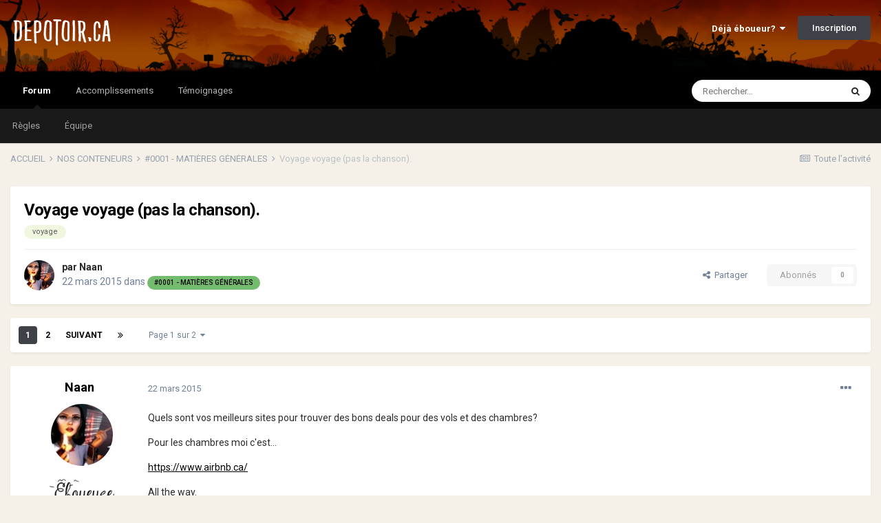

--- FILE ---
content_type: text/html;charset=UTF-8
request_url: https://www.depotoir.ca/topic/18114-voyage-voyage-pas-la-chanson/
body_size: 29361
content:
<!DOCTYPE html>
<html lang="fr-CA" dir="ltr">
	<head>
		<meta charset="utf-8">
		<title>Voyage voyage (pas la chanson). - #0001 - MATIÈRES GÉNÉRALES - DEPOTOIR.CA</title>
		
			<!-- Global site tag (gtag.js) - Google Analytics -->
<script async src="https://www.googletagmanager.com/gtag/js?id=UA-4810595-1"></script>
<script>
  window.dataLayer = window.dataLayer || [];
  function gtag(){dataLayer.push(arguments);}
  gtag('js', new Date());

  gtag('config', 'UA-4810595-1');
</script>
		
		
		
		

	<meta name="viewport" content="width=device-width, initial-scale=1">


	
	
		<meta property="og:image" content="https://www.depotoir.ca/uploads/monthly_2021_02/banner2021social.png.c5ec44a0b820b93e8ed4ee1be162c365.png">
	


	<meta name="twitter:card" content="summary_large_image" />



	
		
			
				<meta property="og:title" content="Voyage voyage (pas la chanson).">
			
		
	

	
		
			
				<meta property="og:type" content="website">
			
		
	

	
		
			
				<meta property="og:url" content="https://www.depotoir.ca/topic/18114-voyage-voyage-pas-la-chanson/">
			
		
	

	
		
			
				<meta name="description" content="Quels sont vos meilleurs sites pour trouver des bons deals pour des vols et des chambres?Pour les chambres moi c&#039;est...https://www.airbnb.ca/ All the way.Pour les vols j&#039;ai...http://www.momondo.ca/http://www.cheapoair.ca/https://www.hipmunk.com/Lui est pas pire aussi http://www.ca.kayak.com/ Mais...">
			
		
	

	
		
			
				<meta property="og:description" content="Quels sont vos meilleurs sites pour trouver des bons deals pour des vols et des chambres?Pour les chambres moi c&#039;est...https://www.airbnb.ca/ All the way.Pour les vols j&#039;ai...http://www.momondo.ca/http://www.cheapoair.ca/https://www.hipmunk.com/Lui est pas pire aussi http://www.ca.kayak.com/ Mais...">
			
		
	

	
		
			
				<meta property="og:updated_time" content="2016-03-28T13:07:36Z">
			
		
	

	
		
			
				<meta name="keywords" content="voyage">
			
		
	

	
		
			
				<meta property="og:site_name" content="DEPOTOIR.CA">
			
		
	

	
		
			
				<meta property="og:locale" content="fr_CA">
			
		
	


	
		<link rel="next" href="https://www.depotoir.ca/topic/18114-voyage-voyage-pas-la-chanson/page/2/" />
	

	
		<link rel="last" href="https://www.depotoir.ca/topic/18114-voyage-voyage-pas-la-chanson/page/2/" />
	

	
		<link rel="canonical" href="https://www.depotoir.ca/topic/18114-voyage-voyage-pas-la-chanson/" />
	




<link rel="manifest" href="https://www.depotoir.ca/manifest.webmanifest/">
<meta name="msapplication-config" content="https://www.depotoir.ca/browserconfig.xml/">
<meta name="msapplication-starturl" content="/">
<meta name="application-name" content="Chargement...">
<meta name="apple-mobile-web-app-title" content="Chargement...">

	<meta name="theme-color" content="#000000">


	<meta name="msapplication-TileColor" content="#000000">





	

	
		
			<link rel="icon" sizes="36x36" href="https://www.depotoir.ca/uploads/monthly_2021_03/android-chrome-36x36.png">
		
	

	
		
			<link rel="icon" sizes="48x48" href="https://www.depotoir.ca/uploads/monthly_2021_03/android-chrome-48x48.png">
		
	

	
		
			<link rel="icon" sizes="72x72" href="https://www.depotoir.ca/uploads/monthly_2021_03/android-chrome-72x72.png">
		
	

	
		
			<link rel="icon" sizes="96x96" href="https://www.depotoir.ca/uploads/monthly_2021_03/android-chrome-96x96.png">
		
	

	
		
			<link rel="icon" sizes="144x144" href="https://www.depotoir.ca/uploads/monthly_2021_03/android-chrome-144x144.png">
		
	

	
		
			<link rel="icon" sizes="192x192" href="https://www.depotoir.ca/uploads/monthly_2021_03/android-chrome-192x192.png">
		
	

	
		
			<link rel="icon" sizes="256x256" href="https://www.depotoir.ca/uploads/monthly_2021_03/android-chrome-256x256.png">
		
	

	
		
			<link rel="icon" sizes="384x384" href="https://www.depotoir.ca/uploads/monthly_2021_03/android-chrome-384x384.png">
		
	

	
		
			<link rel="icon" sizes="512x512" href="https://www.depotoir.ca/uploads/monthly_2021_03/android-chrome-512x512.png">
		
	

	
		
			<meta name="msapplication-square70x70logo" content="https://www.depotoir.ca/uploads/monthly_2021_03/msapplication-square70x70logo.png"/>
		
	

	
		
			<meta name="msapplication-TileImage" content="https://www.depotoir.ca/uploads/monthly_2021_03/msapplication-TileImage.png"/>
		
	

	
		
			<meta name="msapplication-square150x150logo" content="https://www.depotoir.ca/uploads/monthly_2021_03/msapplication-square150x150logo.png"/>
		
	

	
		
			<meta name="msapplication-wide310x150logo" content="https://www.depotoir.ca/uploads/monthly_2021_03/msapplication-wide310x150logo.png"/>
		
	

	
		
			<meta name="msapplication-square310x310logo" content="https://www.depotoir.ca/uploads/monthly_2021_03/msapplication-square310x310logo.png"/>
		
	

	
		
			
				<link rel="apple-touch-icon" href="https://www.depotoir.ca/uploads/monthly_2021_03/apple-touch-icon-57x57.png">
			
		
	

	
		
			
				<link rel="apple-touch-icon" sizes="60x60" href="https://www.depotoir.ca/uploads/monthly_2021_03/apple-touch-icon-60x60.png">
			
		
	

	
		
			
				<link rel="apple-touch-icon" sizes="72x72" href="https://www.depotoir.ca/uploads/monthly_2021_03/apple-touch-icon-72x72.png">
			
		
	

	
		
			
				<link rel="apple-touch-icon" sizes="76x76" href="https://www.depotoir.ca/uploads/monthly_2021_03/apple-touch-icon-76x76.png">
			
		
	

	
		
			
				<link rel="apple-touch-icon" sizes="114x114" href="https://www.depotoir.ca/uploads/monthly_2021_03/apple-touch-icon-114x114.png">
			
		
	

	
		
			
				<link rel="apple-touch-icon" sizes="120x120" href="https://www.depotoir.ca/uploads/monthly_2021_03/apple-touch-icon-120x120.png">
			
		
	

	
		
			
				<link rel="apple-touch-icon" sizes="144x144" href="https://www.depotoir.ca/uploads/monthly_2021_03/apple-touch-icon-144x144.png">
			
		
	

	
		
			
				<link rel="apple-touch-icon" sizes="152x152" href="https://www.depotoir.ca/uploads/monthly_2021_03/apple-touch-icon-152x152.png">
			
		
	

	
		
			
				<link rel="apple-touch-icon" sizes="180x180" href="https://www.depotoir.ca/uploads/monthly_2021_03/apple-touch-icon-180x180.png">
			
		
	





<link rel="preload" href="//www.depotoir.ca/applications/core/interface/font/fontawesome-webfont.woff2?v=4.7.0" as="font" crossorigin="anonymous">
		


	
		<link href="https://fonts.googleapis.com/css?family=Roboto:300,300i,400,400i,500,700,700i" rel="stylesheet" referrerpolicy="origin">
	



	<link rel='stylesheet' href='https://www.depotoir.ca/uploads/css_built_16/341e4a57816af3ba440d891ca87450ff_framework.css?v=8a17bf86791653313407' media='all'>

	<link rel='stylesheet' href='https://www.depotoir.ca/uploads/css_built_16/05e81b71abe4f22d6eb8d1a929494829_responsive.css?v=8a17bf86791653313407' media='all'>

	<link rel='stylesheet' href='https://www.depotoir.ca/uploads/css_built_16/20446cf2d164adcc029377cb04d43d17_flags.css?v=8a17bf86791653313407' media='all'>

	<link rel='stylesheet' href='https://www.depotoir.ca/uploads/css_built_16/90eb5adf50a8c640f633d47fd7eb1778_core.css?v=8a17bf86791653313407' media='all'>

	<link rel='stylesheet' href='https://www.depotoir.ca/uploads/css_built_16/5a0da001ccc2200dc5625c3f3934497d_core_responsive.css?v=8a17bf86791653313407' media='all'>

	<link rel='stylesheet' href='https://www.depotoir.ca/uploads/css_built_16/62e269ced0fdab7e30e026f1d30ae516_forums.css?v=8a17bf86791653313407' media='all'>

	<link rel='stylesheet' href='https://www.depotoir.ca/uploads/css_built_16/76e62c573090645fb99a15a363d8620e_forums_responsive.css?v=8a17bf86791653313407' media='all'>

	<link rel='stylesheet' href='https://www.depotoir.ca/uploads/css_built_16/ebdea0c6a7dab6d37900b9190d3ac77b_topics.css?v=8a17bf86791653313407' media='all'>





<link rel='stylesheet' href='https://www.depotoir.ca/uploads/css_built_16/258adbb6e4f3e83cd3b355f84e3fa002_custom.css?v=8a17bf86791653313407' media='all'>




		
		

	
	<link rel='shortcut icon' href='https://www.depotoir.ca/uploads/monthly_2018_06/favicon.ico.e0cf1abfe5b473fa9d5881f062164ef4.ico' type="image/x-icon">

	</head>
	<body class='ipsApp ipsApp_front ipsJS_none ipsClearfix' data-controller='core.front.core.app' data-message="" data-pageApp='forums' data-pageLocation='front' data-pageModule='forums' data-pageController='topic' data-pageID='18114'  >
		
		  <a href='#ipsLayout_mainArea' class='ipsHide' title='Aller au contenu principal de cette page' accesskey='m'>Aller au contenu</a>
		<div id='ipsLayout_header' class='ipsClearfix'>
			





			<header>
				<div class='ipsLayout_container'>
					


<a href='https://www.depotoir.ca/' id='elLogo' accesskey='1'><img src="https://www.depotoir.ca/uploads/monthly_2019_04/logo5.png.212a278c69527a51501c113091b9f661.png" alt='DEPOTOIR.CA'></a>

					
						

	<ul id="elUserNav" class="ipsList_inline cSignedOut ipsResponsive_showDesktop">
		
		
	


	<li class='cUserNav_icon ipsHide' id='elCart_container'></li>
	<li class='elUserNav_sep ipsHide' id='elCart_sep'></li>

<li id="elSignInLink">
			<a href="https://www.depotoir.ca/login/" data-ipsmenu-closeonclick="false" data-ipsmenu id="elUserSignIn">
				Déjà éboueur?  <i class="fa fa-caret-down"></i>
			</a>
			
<div id='elUserSignIn_menu' class='ipsMenu ipsMenu_auto ipsHide'>
	<form accept-charset='utf-8' method='post' action='https://www.depotoir.ca/login/'>
		<input type="hidden" name="csrfKey" value="96b86b2328d5021113ec9c44097c5006">
		<input type="hidden" name="ref" value="aHR0cHM6Ly93d3cuZGVwb3RvaXIuY2EvdG9waWMvMTgxMTQtdm95YWdlLXZveWFnZS1wYXMtbGEtY2hhbnNvbi8=">
		<div data-role="loginForm">
			
			
			
				
<div class="ipsPad ipsForm ipsForm_vertical">
	<h4 class="ipsType_sectionHead">Connexion</h4>
	<br><br>
	<ul class='ipsList_reset'>
		<li class="ipsFieldRow ipsFieldRow_noLabel ipsFieldRow_fullWidth">
			
			
				<input type="text" placeholder="Nom d’utilisateur" name="auth" autocomplete="username">
			
		</li>
		<li class="ipsFieldRow ipsFieldRow_noLabel ipsFieldRow_fullWidth">
			<input type="password" placeholder="Mot de passe" name="password" autocomplete="current-password">
		</li>
		<li class="ipsFieldRow ipsFieldRow_checkbox ipsClearfix">
			<span class="ipsCustomInput">
				<input type="checkbox" name="remember_me" id="remember_me_checkbox" value="1" checked aria-checked="true">
				<span></span>
			</span>
			<div class="ipsFieldRow_content">
				<label class="ipsFieldRow_label" for="remember_me_checkbox">Se souvenir de moi</label>
				<span class="ipsFieldRow_desc">Non recommandé sur les ordinateurs partagés</span>
			</div>
		</li>
		<li class="ipsFieldRow ipsFieldRow_fullWidth">
			<button type="submit" name="_processLogin" value="usernamepassword" class="ipsButton ipsButton_primary ipsButton_small" id="elSignIn_submit">Connexion</button>
			
				<p class="ipsType_right ipsType_small">
					
						<a href='https://www.depotoir.ca/lostpassword/' data-ipsDialog data-ipsDialog-title='Mot de passe oublié ?'>
					
					Mot de passe oublié ?</a>
				</p>
			
		</li>
	</ul>
</div>
			
		</div>
	</form>
</div>
		</li>
		
			<li>
				
					<a href="https://www.depotoir.ca/register/" data-ipsdialog data-ipsdialog-size="narrow" data-ipsdialog-title="Inscription"  id="elRegisterButton" class="ipsButton ipsButton_normal ipsButton_primary">Inscription</a>
				
			</li>
		
	</ul>

						
<ul class='ipsMobileHamburger ipsList_reset ipsResponsive_hideDesktop'>
	<li data-ipsDrawer data-ipsDrawer-drawerElem='#elMobileDrawer'>
		<a href='#'>
			
			
				
			
			
			
			<i class='fa fa-navicon'></i>
		</a>
	</li>
</ul>
					
				</div>
			</header>
			

	<nav data-controller='core.front.core.navBar' class=' ipsResponsive_showDesktop'>
		<div class='ipsNavBar_primary ipsLayout_container '>
			<ul data-role="primaryNavBar" class='ipsClearfix'>
				


	
		
		
			
		
		<li class='ipsNavBar_active' data-active id='elNavSecondary_8' data-role="navBarItem" data-navApp="forums" data-navExt="Forums">
			
			
				<a href="https://www.depotoir.ca"  data-navItem-id="8" data-navDefault>
					Forum<span class='ipsNavBar_active__identifier'></span>
				</a>
			
			
				<ul class='ipsNavBar_secondary ' data-role='secondaryNavBar'>
					


	
		
		
		<li  id='elNavSecondary_26' data-role="navBarItem" data-navApp="core" data-navExt="Guidelines">
			
			
				<a href="https://www.depotoir.ca/guidelines/"  data-navItem-id="26" >
					Règles<span class='ipsNavBar_active__identifier'></span>
				</a>
			
			
		</li>
	
	

	
		
		
		<li  id='elNavSecondary_27' data-role="navBarItem" data-navApp="core" data-navExt="StaffDirectory">
			
			
				<a href="https://www.depotoir.ca/staff/"  data-navItem-id="27" >
					Équipe<span class='ipsNavBar_active__identifier'></span>
				</a>
			
			
		</li>
	
	

	
	

					<li class='ipsHide' id='elNavigationMore_8' data-role='navMore'>
						<a href='#' data-ipsMenu data-ipsMenu-appendTo='#elNavigationMore_8' id='elNavigationMore_8_dropdown'>Plus <i class='fa fa-caret-down'></i></a>
						<ul class='ipsHide ipsMenu ipsMenu_auto' id='elNavigationMore_8_dropdown_menu' data-role='moreDropdown'></ul>
					</li>
				</ul>
			
		</li>
	
	

	
	

	
	

	
	

	
		
		
		<li  id='elNavSecondary_50' data-role="navBarItem" data-navApp="awards" data-navExt="Awards">
			
			
				<a href="https://www.depotoir.ca/awards/types/"  data-navItem-id="50" >
					Accomplissements<span class='ipsNavBar_active__identifier'></span>
				</a>
			
			
		</li>
	
	

	
	

	
	

	
		
		
		<li  id='elNavSecondary_40' data-role="navBarItem" data-navApp="cms" data-navExt="Pages">
			
			
				<a href="https://www.depotoir.ca/temoignages/"  data-navItem-id="40" >
					Témoignages<span class='ipsNavBar_active__identifier'></span>
				</a>
			
			
		</li>
	
	

				<li class='ipsHide' id='elNavigationMore' data-role='navMore'>
					<a href='#' data-ipsMenu data-ipsMenu-appendTo='#elNavigationMore' id='elNavigationMore_dropdown'>Plus</a>
					<ul class='ipsNavBar_secondary ipsHide' data-role='secondaryNavBar'>
						<li class='ipsHide' id='elNavigationMore_more' data-role='navMore'>
							<a href='#' data-ipsMenu data-ipsMenu-appendTo='#elNavigationMore_more' id='elNavigationMore_more_dropdown'>Plus <i class='fa fa-caret-down'></i></a>
							<ul class='ipsHide ipsMenu ipsMenu_auto' id='elNavigationMore_more_dropdown_menu' data-role='moreDropdown'></ul>
						</li>
					</ul>
				</li>
			</ul>
			

	<div id="elSearchWrapper">
		<div id='elSearch' class='' data-controller='core.front.core.quickSearch'>
			<form accept-charset='utf-8' action='//www.depotoir.ca/search/?do=quicksearch' method='post'>
				<input type='search' id='elSearchField' placeholder='Rechercher…' name='q' autocomplete='off' aria-label='Rechercher'>
				<button class='cSearchSubmit' type="submit" aria-label='Rechercher'><i class="fa fa-search"></i></button>
				<div id="elSearchExpanded">
					<div class="ipsMenu_title">
						Rechercher dans
					</div>
					<ul class="ipsSideMenu_list ipsSideMenu_withRadios ipsSideMenu_small" data-ipsSideMenu data-ipsSideMenu-type="radio" data-ipsSideMenu-responsive="false" data-role="searchContexts">
						<li>
							<span class='ipsSideMenu_item ipsSideMenu_itemActive' data-ipsMenuValue='all'>
								<input type="radio" name="type" value="all" checked id="elQuickSearchRadio_type_all">
								<label for='elQuickSearchRadio_type_all' id='elQuickSearchRadio_type_all_label'>N’importe où</label>
							</span>
						</li>
						
						
							<li>
								<span class='ipsSideMenu_item' data-ipsMenuValue='forums_topic'>
									<input type="radio" name="type" value="forums_topic" id="elQuickSearchRadio_type_forums_topic">
									<label for='elQuickSearchRadio_type_forums_topic' id='elQuickSearchRadio_type_forums_topic_label'>Sujets</label>
								</span>
							</li>
						
						
							
								<li>
									<span class='ipsSideMenu_item' data-ipsMenuValue='contextual_{&quot;type&quot;:&quot;forums_topic&quot;,&quot;nodes&quot;:4}'>
										<input type="radio" name="type" value='contextual_{&quot;type&quot;:&quot;forums_topic&quot;,&quot;nodes&quot;:4}' id='elQuickSearchRadio_type_contextual_aa63c82973d7d5e26645103305b29cd1'>
										<label for='elQuickSearchRadio_type_contextual_aa63c82973d7d5e26645103305b29cd1' id='elQuickSearchRadio_type_contextual_aa63c82973d7d5e26645103305b29cd1_label'>Ce forum</label>
									</span>
								</li>
							
								<li>
									<span class='ipsSideMenu_item' data-ipsMenuValue='contextual_{&quot;type&quot;:&quot;forums_topic&quot;,&quot;item&quot;:18114}'>
										<input type="radio" name="type" value='contextual_{&quot;type&quot;:&quot;forums_topic&quot;,&quot;item&quot;:18114}' id='elQuickSearchRadio_type_contextual_e53d8f232b390af171959b8558b97ac1'>
										<label for='elQuickSearchRadio_type_contextual_e53d8f232b390af171959b8558b97ac1' id='elQuickSearchRadio_type_contextual_e53d8f232b390af171959b8558b97ac1_label'>Ce sujet</label>
									</span>
								</li>
							
						
						<li data-role="showMoreSearchContexts">
							<span class='ipsSideMenu_item' data-action="showMoreSearchContexts" data-exclude="forums_topic">
								Plus d’options…
							</span>
						</li>
					</ul>
					<div class="ipsMenu_title">
						Rechercher les résultats qui…
					</div>
					<ul class='ipsSideMenu_list ipsSideMenu_withRadios ipsSideMenu_small ipsType_normal' role="radiogroup" data-ipsSideMenu data-ipsSideMenu-type="radio" data-ipsSideMenu-responsive="false" data-filterType='andOr'>
						
							<li>
								<span class='ipsSideMenu_item ipsSideMenu_itemActive' data-ipsMenuValue='or'>
									<input type="radio" name="search_and_or" value="or" checked id="elRadio_andOr_or">
									<label for='elRadio_andOr_or' id='elField_andOr_label_or'>Contiennent <em>n’importe</em> quel terme</label>
								</span>
							</li>
						
							<li>
								<span class='ipsSideMenu_item ' data-ipsMenuValue='and'>
									<input type="radio" name="search_and_or" value="and"  id="elRadio_andOr_and">
									<label for='elRadio_andOr_and' id='elField_andOr_label_and'>Contiennent <em>tous</em> les termes</label>
								</span>
							</li>
						
					</ul>
					<div class="ipsMenu_title">
						Rechercher les résultats dans…
					</div>
					<ul class='ipsSideMenu_list ipsSideMenu_withRadios ipsSideMenu_small ipsType_normal' role="radiogroup" data-ipsSideMenu data-ipsSideMenu-type="radio" data-ipsSideMenu-responsive="false" data-filterType='searchIn'>
						<li>
							<span class='ipsSideMenu_item ipsSideMenu_itemActive' data-ipsMenuValue='all'>
								<input type="radio" name="search_in" value="all" checked id="elRadio_searchIn_and">
								<label for='elRadio_searchIn_and' id='elField_searchIn_label_all'>Titres et corps des contenus</label>
							</span>
						</li>
						<li>
							<span class='ipsSideMenu_item' data-ipsMenuValue='titles'>
								<input type="radio" name="search_in" value="titles" id="elRadio_searchIn_titles">
								<label for='elRadio_searchIn_titles' id='elField_searchIn_label_titles'>Titres des contenus uniquement</label>
							</span>
						</li>
					</ul>
				</div>
			</form>
		</div>
	</div>

		</div>
	</nav>

			
<ul id='elMobileNav' class='ipsResponsive_hideDesktop' data-controller='core.front.core.mobileNav'>
	
		
			
			
				
				
			
				
					<li id='elMobileBreadcrumb'>
						<a href='https://www.depotoir.ca/forum/4-0001-mati%C3%A8res-g%C3%A9n%C3%A9rales/'>
							<span>#0001 - MATIÈRES GÉNÉRALES</span>
						</a>
					</li>
				
				
			
				
				
			
		
	
	
	
	<li >
		<a data-action="defaultStream" href='https://www.depotoir.ca/discover/'><i class="fa fa-newspaper-o" aria-hidden="true"></i></a>
	</li>

	

	
		<li class='ipsJS_show'>
			<a href='https://www.depotoir.ca/search/'><i class='fa fa-search'></i></a>
		</li>
	
</ul>
		</div>
		<main id='ipsLayout_body' class='ipsLayout_container'>
			<div id='ipsLayout_contentArea'>
				<div id='ipsLayout_contentWrapper'>
					
<nav class='ipsBreadcrumb ipsBreadcrumb_top ipsFaded_withHover'>
	

	<ul class='ipsList_inline ipsPos_right'>
		
		<li >
			<a data-action="defaultStream" class='ipsType_light '  href='https://www.depotoir.ca/discover/'><i class="fa fa-newspaper-o" aria-hidden="true"></i> <span>Toute l’activité</span></a>
		</li>
		
	</ul>

	<ul data-role="breadcrumbList">
		<li>
			<a title="ACCUEIL" href='https://www.depotoir.ca/'>
				<span>ACCUEIL <i class='fa fa-angle-right'></i></span>
			</a>
		</li>
		
		
			<li>
				
					<a href='https://www.depotoir.ca/forum/67-nos-conteneurs/'>
						<span>NOS CONTENEURS <i class='fa fa-angle-right' aria-hidden="true"></i></span>
					</a>
				
			</li>
		
			<li>
				
					<a href='https://www.depotoir.ca/forum/4-0001-mati%C3%A8res-g%C3%A9n%C3%A9rales/'>
						<span>#0001 - MATIÈRES GÉNÉRALES <i class='fa fa-angle-right' aria-hidden="true"></i></span>
					</a>
				
			</li>
		
			<li>
				
					Voyage voyage (pas la chanson).
				
			</li>
		
	</ul>
</nav>
					
					<div id='ipsLayout_mainArea'>
						
						
						
						

	




						



<div class="ipsPageHeader ipsResponsive_pull ipsBox ipsPadding sm:ipsPadding:half ipsMargin_bottom">
	
	<div class="ipsFlex ipsFlex-ai:center ipsFlex-fw:wrap ipsGap:4">
		<div class="ipsFlex-flex:11">
			<h1 class="ipsType_pageTitle ipsContained_container">
				

				
				
					<span class="ipsType_break ipsContained">
						<span>Voyage voyage (pas la chanson).</span>
					</span>
				
			</h1>
			
			
				


	
		<ul class='ipsTags ipsList_inline ' >
			
				
					

<li >
	
	<a href="https://www.depotoir.ca/tags/voyage/" class='ipsTag' title="Trouver d’autres contenus étiquetés avec « voyage »" rel="tag"><span>voyage</span></a>
	
</li>
				
			
			
		</ul>
		
	

			
		</div>
		
	</div>
	<hr class="ipsHr">
	<div class="ipsPageHeader__meta ipsFlex ipsFlex-jc:between ipsFlex-ai:center ipsFlex-fw:wrap ipsGap:3">
		<div class="ipsFlex-flex:11">
			<div class="ipsPhotoPanel ipsPhotoPanel_mini ipsPhotoPanel_notPhone ipsClearfix">
				


	<a href="https://www.depotoir.ca/profile/10350-naan/" rel="nofollow" data-ipshover data-ipshover-width="370" data-ipshover-target="https://www.depotoir.ca/profile/10350-naan/?do=hovercard"  class="ipsUserPhoto ipsUserPhoto_mini" title="Aller sur le profil de Naan" data-ipsHover-onClick="false">
		<img src="//www.depotoir.ca/uploads/profile/photo-thumb-10350.jpg" alt="Naan" loading="lazy">
	</a>

				<div>
					<p class="ipsType_reset ipsType_blendLinks">
						<span class="ipsType_normal">
						
							<strong>par <span itemprop='author'>


<a href="https://www.depotoir.ca/profile/10350-naan/" rel="nofollow" data-ipshover data-ipshover-width="370" data-ipshover-target="https://www.depotoir.ca/profile/10350-naan/?do=hovercard&amp;referrer=https%253A%252F%252Fwww.depotoir.ca%252Ftopic%252F18114-voyage-voyage-pas-la-chanson%252F" title="Aller sur le profil de Naan" class="ipsType_break" data-ipsHover-onClick="false">Naan</a></span></strong><br>
							<span class="ipsType_light"><time datetime='2015-03-22T16:34:40Z' title='2015-03-22 16:34 ' data-short='10 ans '>22 mars 2015</time> dans <a href="https://www.depotoir.ca/forum/4-0001-mati%C3%A8res-g%C3%A9n%C3%A9rales/">

<span class="ipsBadge ipsBadge_pill" 


style="background-color: #74bc6d; color: #000000;"
>#0001 - MATIÈRES GÉNÉRALES</span>
</a></span>
						
						</span>
					</p>
				</div>
			</div>
		</div>
		
			<div class="ipsFlex-flex:01 ipsResponsive_hidePhone">
				<div class="ipsFlex ipsFlex-ai:center ipsFlex-jc:center ipsGap:3 ipsGap_row:0">
					
						


    <a href='#elShareItem_1057674678_menu' id='elShareItem_1057674678' data-ipsMenu class='ipsShareButton ipsButton ipsButton_verySmall ipsButton_link ipsButton_link--light'>
        <span><i class='fa fa-share-alt'></i></span> &nbsp;Partager
    </a>

    <div class='ipsPadding ipsMenu ipsMenu_auto ipsHide' id='elShareItem_1057674678_menu' data-controller="core.front.core.sharelink">
        <ul class='ipsList_inline'>
            
                <li>
<a href="http://www.reddit.com/submit?url=https%3A%2F%2Fwww.depotoir.ca%2Ftopic%2F18114-voyage-voyage-pas-la-chanson%2F&amp;title=Voyage+voyage+%28pas+la+chanson%29." rel="nofollow noopener" class="cShareLink cShareLink_reddit" target="_blank" title='Partager sur Reddit' data-ipsTooltip>
	<i class="fa fa-reddit"></i>
</a></li>
            
                <li>
<a href="https://twitter.com/share?url=https%3A%2F%2Fwww.depotoir.ca%2Ftopic%2F18114-voyage-voyage-pas-la-chanson%2F" class="cShareLink cShareLink_twitter" target="_blank" data-role="shareLink" title='Partager sur Twitter' data-ipsTooltip rel='nofollow noopener'>
	<i class="fa fa-twitter"></i>
</a></li>
            
                <li>
<a href="https://www.facebook.com/sharer/sharer.php?u=https%3A%2F%2Fwww.depotoir.ca%2Ftopic%2F18114-voyage-voyage-pas-la-chanson%2F" class="cShareLink cShareLink_facebook" target="_blank" data-role="shareLink" title='Partager sur Facebook' data-ipsTooltip rel='noopener nofollow'>
	<i class="fa fa-facebook"></i>
</a></li>
            
                <li>
<a href="/cdn-cgi/l/email-protection#[base64]" rel='nofollow' class='cShareLink cShareLink_email' title='Partager via courriel' data-ipsTooltip>
	<i class="fa fa-envelope"></i>
</a></li>
            
        </ul>
        
            <hr class='ipsHr'>
            <button class='ipsHide ipsButton ipsButton_verySmall ipsButton_light ipsButton_fullWidth ipsMargin_top:half' data-controller='core.front.core.webshare' data-role='webShare' data-webShareTitle='Voyage voyage (pas la chanson).' data-webShareText='Voyage voyage (pas la chanson).' data-webShareUrl='https://www.depotoir.ca/topic/18114-voyage-voyage-pas-la-chanson/'>More sharing options...</button>
        
    </div>

					
					



					

<div data-followApp='forums' data-followArea='topic' data-followID='18114' data-controller='core.front.core.followButton'>
	

	<a href='https://www.depotoir.ca/login/' rel="nofollow" class="ipsFollow ipsPos_middle ipsButton ipsButton_light ipsButton_verySmall ipsButton_disabled" data-role="followButton" data-ipsTooltip title='Connectez-vous pour activer le suivi'>
		<span>Abonnés</span>
		<span class='ipsCommentCount'>0</span>
	</a>

</div>
				</div>
			</div>
					
	</div>
	
	
</div>






<div class="ipsClearfix">
	<ul class="ipsToolList ipsToolList_horizontal ipsClearfix ipsSpacer_both ipsResponsive_hidePhone">
  

		
		
		
	</ul>
</div>

<div id="comments" data-controller="core.front.core.commentFeed,forums.front.topic.view, core.front.core.ignoredComments" data-autopoll data-baseurl="https://www.depotoir.ca/topic/18114-voyage-voyage-pas-la-chanson/"  data-feedid="topic-18114" class="cTopic ipsClear ipsSpacer_top">
	
			

				<div class="ipsBox ipsResponsive_pull ipsPadding:half ipsClearfix ipsClear ipsMargin_bottom">
					
					
						


	
	<ul class='ipsPagination' id='elPagination_cbf97f53d5a8971a3b8bcf1a788ead03_1651361064' data-ipsPagination-seoPagination='true' data-pages='2' data-ipsPagination  data-ipsPagination-pages="2" data-ipsPagination-perPage='20'>
		
			
				<li class='ipsPagination_first ipsPagination_inactive'><a href='https://www.depotoir.ca/topic/18114-voyage-voyage-pas-la-chanson/#comments' rel="first" data-page='1' data-ipsTooltip title='Première page'><i class='fa fa-angle-double-left'></i></a></li>
				<li class='ipsPagination_prev ipsPagination_inactive'><a href='https://www.depotoir.ca/topic/18114-voyage-voyage-pas-la-chanson/#comments' rel="prev" data-page='0' data-ipsTooltip title='Page précédente'>Précédent</a></li>
			
			<li class='ipsPagination_page ipsPagination_active'><a href='https://www.depotoir.ca/topic/18114-voyage-voyage-pas-la-chanson/#comments' data-page='1'>1</a></li>
			
				
					<li class='ipsPagination_page'><a href='https://www.depotoir.ca/topic/18114-voyage-voyage-pas-la-chanson/page/2/#comments' data-page='2'>2</a></li>
				
				<li class='ipsPagination_next'><a href='https://www.depotoir.ca/topic/18114-voyage-voyage-pas-la-chanson/page/2/#comments' rel="next" data-page='2' data-ipsTooltip title='Page suivante'>Suivant</a></li>
				<li class='ipsPagination_last'><a href='https://www.depotoir.ca/topic/18114-voyage-voyage-pas-la-chanson/page/2/#comments' rel="last" data-page='2' data-ipsTooltip title='Dernière page'><i class='fa fa-angle-double-right'></i></a></li>
			
			
				<li class='ipsPagination_pageJump'>
					<a href='#' data-ipsMenu data-ipsMenu-closeOnClick='false' data-ipsMenu-appendTo='#elPagination_cbf97f53d5a8971a3b8bcf1a788ead03_1651361064' id='elPagination_cbf97f53d5a8971a3b8bcf1a788ead03_1651361064_jump'>Page 1 sur 2 &nbsp;<i class='fa fa-caret-down'></i></a>
					<div class='ipsMenu ipsMenu_narrow ipsPadding ipsHide' id='elPagination_cbf97f53d5a8971a3b8bcf1a788ead03_1651361064_jump_menu'>
						<form accept-charset='utf-8' method='post' action='https://www.depotoir.ca/topic/18114-voyage-voyage-pas-la-chanson/#comments' data-role="pageJump" data-baseUrl='#'>
							<ul class='ipsForm ipsForm_horizontal'>
								<li class='ipsFieldRow'>
									<input type='number' min='1' max='2' placeholder='Numéro de page' class='ipsField_fullWidth' name='page'>
								</li>
								<li class='ipsFieldRow ipsFieldRow_fullWidth'>
									<input type='submit' class='ipsButton_fullWidth ipsButton ipsButton_verySmall ipsButton_primary' value='Aller'>
								</li>
							</ul>
						</form>
					</div>
				</li>
			
		
	</ul>

					
				</div>
			
	

	

<div data-controller='core.front.core.recommendedComments' data-url='https://www.depotoir.ca/topic/18114-voyage-voyage-pas-la-chanson/?recommended=comments' class='ipsRecommendedComments ipsHide'>
	<div data-role="recommendedComments">
		<h2 class='ipsType_sectionHead ipsType_large ipsType_bold ipsMargin_bottom'>Déchet(s) recommandé(s)</h2>
		
	</div>
</div>
	
	<div id="elPostFeed" data-role="commentFeed" data-controller="core.front.core.moderation" >
		<form action="https://www.depotoir.ca/topic/18114-voyage-voyage-pas-la-chanson/?csrfKey=96b86b2328d5021113ec9c44097c5006&amp;do=multimodComment" method="post" data-ipspageaction data-role="moderationTools">
			
			
				

					

					
					



<a id="comment-536860"></a>
<article  id="elComment_536860" class="cPost ipsBox ipsResponsive_pull  ipsComment  ipsComment_parent ipsClearfix ipsClear ipsColumns ipsColumns_noSpacing ipsColumns_collapsePhone    ">
	

	

	<div class="cAuthorPane_mobile ipsResponsive_showPhone">
		<div class="cAuthorPane_photo">
			<div class="cAuthorPane_photoWrap">
				


	<a href="https://www.depotoir.ca/profile/10350-naan/" rel="nofollow" data-ipshover data-ipshover-width="370" data-ipshover-target="https://www.depotoir.ca/profile/10350-naan/?do=hovercard"  class="ipsUserPhoto ipsUserPhoto_large" title="Aller sur le profil de Naan" data-ipsHover-onClick="false">
		<img src="//www.depotoir.ca/uploads/profile/photo-thumb-10350.jpg" alt="Naan" loading="lazy">
	</a>

				
				
			</div>
		</div>
		<div class="cAuthorPane_content">
			<h3 class="ipsType_sectionHead cAuthorPane_author ipsType_break ipsType_blendLinks ipsFlex ipsFlex-ai:center">
				


<a href="https://www.depotoir.ca/profile/10350-naan/" rel="nofollow" data-ipshover data-ipshover-width="370" data-ipshover-target="https://www.depotoir.ca/profile/10350-naan/?do=hovercard&amp;referrer=https%253A%252F%252Fwww.depotoir.ca%252Ftopic%252F18114-voyage-voyage-pas-la-chanson%252F" title="Aller sur le profil de Naan" class="ipsType_break" data-ipsHover-onClick="false"><span style='color:#'>Naan</span></a>
			</h3>
			<div class="ipsType_light ipsType_reset">
				<a href="https://www.depotoir.ca/topic/18114-voyage-voyage-pas-la-chanson/?do=findComment&amp;comment=536860" rel="nofollow" class="ipsType_blendLinks"><time datetime='2015-03-22T16:34:40Z' title='2015-03-22 16:34 ' data-short='10 ans '>22 mars 2015</time></a>
				
			</div>
		</div>
	</div>
	<aside class="ipsComment_author cAuthorPane ipsColumn ipsColumn_medium ipsResponsive_hidePhone">
		<h3 class="ipsType_sectionHead cAuthorPane_author ipsType_blendLinks ipsType_break">
<strong>


<a href="https://www.depotoir.ca/profile/10350-naan/" rel="nofollow" data-ipshover data-ipshover-width="370" data-ipshover-target="https://www.depotoir.ca/profile/10350-naan/?do=hovercard&amp;referrer=https%253A%252F%252Fwww.depotoir.ca%252Ftopic%252F18114-voyage-voyage-pas-la-chanson%252F" title="Aller sur le profil de Naan" class="ipsType_break" data-ipsHover-onClick="false">Naan</a></strong>
			
		</h3>
		<ul class="cAuthorPane_info ipsList_reset">
			<li data-role="photo" class="cAuthorPane_photo">
				<div class="cAuthorPane_photoWrap">
					


	<a href="https://www.depotoir.ca/profile/10350-naan/" rel="nofollow" data-ipshover data-ipshover-width="370" data-ipshover-target="https://www.depotoir.ca/profile/10350-naan/?do=hovercard"  class="ipsUserPhoto ipsUserPhoto_large" title="Aller sur le profil de Naan" data-ipsHover-onClick="false">
		<img src="//www.depotoir.ca/uploads/profile/photo-thumb-10350.jpg" alt="Naan" loading="lazy">
	</a>

					
					
				</div>
			</li>
			
	
				
					<li data-role="group-icon"><img src="https://www.depotoir.ca/uploads/monthly_2021_01/eboueuse.png.959611b359a29516b876e0fca6b2c7d4.png" alt="" class="cAuthorGroupIcon"></li>
				
			
			
				<li data-role="stats" class="ipsMargin_top">
					<ul class="ipsList_reset ipsType_light ipsFlex ipsFlex-ai:center ipsFlex-jc:center ipsGap_row:2 cAuthorPane_stats">
						<li>
							
								<a href="https://www.depotoir.ca/profile/10350-naan/content/" rel="nofollow" title="212 messages " data-ipstooltip class="ipsType_blendLinks">
							
								<i class="fa fa-comment"></i> 212
							
								</a>
							
						</li>
						
					</ul>
				</li>
			
			
				

			
		</ul>
	</aside>
	<div class="ipsColumn ipsColumn_fluid ipsMargin:none">
		

<div id="comment-536860_wrap" data-controller="core.front.core.comment" data-commentapp="forums" data-commenttype="forums" data-commentid="536860" data-quotedata="{&quot;userid&quot;:10350,&quot;username&quot;:&quot;Naan&quot;,&quot;timestamp&quot;:1427042080,&quot;contentapp&quot;:&quot;forums&quot;,&quot;contenttype&quot;:&quot;forums&quot;,&quot;contentid&quot;:18114,&quot;contentclass&quot;:&quot;forums_Topic&quot;,&quot;contentcommentid&quot;:536860}" class="ipsComment_content ipsType_medium">

	<div class="ipsComment_meta ipsType_light ipsFlex ipsFlex-ai:center ipsFlex-jc:between ipsFlex-fd:row-reverse">
		<div class="ipsType_light ipsType_reset ipsType_blendLinks ipsComment_toolWrap">
			<div class="ipsResponsive_hidePhone ipsComment_badges">
				<ul class="ipsList_reset ipsFlex ipsFlex-jc:end ipsFlex-fw:wrap ipsGap:2 ipsGap_row:1">
					
					
					
					
					
				</ul>
			</div>
			<ul class="ipsList_reset ipsComment_tools">
				<li>
					<a href="#elControls_536860_menu" class="ipsComment_ellipsis" id="elControls_536860" title="Plus d’options…" data-ipsmenu data-ipsmenu-appendto="#comment-536860_wrap"><i class="fa fa-ellipsis-h"></i></a>
					<ul id="elControls_536860_menu" class="ipsMenu ipsMenu_narrow ipsHide">
						
						
							<li class="ipsMenu_item"><a href="https://www.depotoir.ca/topic/18114-voyage-voyage-pas-la-chanson/" title="Partager ce message" data-ipsdialog data-ipsdialog-size="narrow" data-ipsdialog-content="#elShareComment_536860_menu" data-ipsdialog-title="Partager ce message" id="elSharePost_536860" data-role="shareComment">Partager</a></li>
						
                        
						
						
						
							
								
							
							
							
							
							
							
						
					</ul>
				</li>
				
			</ul>
		</div>

		<div class="ipsType_reset ipsResponsive_hidePhone">
			<a href="https://www.depotoir.ca/topic/18114-voyage-voyage-pas-la-chanson/?do=findComment&amp;comment=536860" rel="nofollow" class="ipsType_blendLinks"><time datetime='2015-03-22T16:34:40Z' title='2015-03-22 16:34 ' data-short='10 ans '>22 mars 2015</time></a>
			
			<span class="ipsResponsive_hidePhone">
				
				
			</span>
		</div>
	</div>

	

    

	<div class="cPost_contentWrap">
		
		<div data-role="commentContent" class="ipsType_normal ipsType_richText ipsPadding_bottom ipsContained" data-controller="core.front.core.lightboxedImages">
			
<p>Quels sont vos meilleurs sites pour trouver des bons deals pour des vols et des chambres?</p><p>Pour les chambres moi c'est...</p><p><a href="https://www.airbnb.ca/" rel="external nofollow">https://www.airbnb.ca/</a> </p><p>All the way.</p><p>Pour les vols j'ai...</p><p><a href="http://www.momondo.ca/" rel="external nofollow">http://www.momondo.ca/</a></p><p><a href="http://www.cheapoair.ca/" rel="external nofollow">http://www.cheapoair.ca/</a></p><p><a href="https://www.hipmunk.com/" rel="external nofollow">https://www.hipmunk.com/</a></p><p>Lui est pas pire aussi <a href="http://www.ca.kayak.com/" rel="external nofollow">http://www.ca.kayak.com/</a> </p><p>Mais les prix sont plus hauts. Par contre, la section explore est sua' coche.</p>


			
		</div>

		

		
	</div>

	

	



<div class='ipsPadding ipsHide cPostShareMenu' id='elShareComment_536860_menu'>
	<h5 class='ipsType_normal ipsType_reset'>Lien vers le commentaire</h5>
	
		
	
	
	<input type='text' value='https://www.depotoir.ca/topic/18114-voyage-voyage-pas-la-chanson/' class='ipsField_fullWidth'>

	
	<h5 class='ipsType_normal ipsType_reset ipsSpacer_top'>Partager sur d’autres sites</h5>
	

	<ul class='ipsList_inline ipsList_noSpacing ipsClearfix' data-controller="core.front.core.sharelink">
		
			<li>
<a href="http://www.reddit.com/submit?url=https%3A%2F%2Fwww.depotoir.ca%2Ftopic%2F18114-voyage-voyage-pas-la-chanson%2F%3Fdo%3DfindComment%26comment%3D536860&amp;title=Voyage+voyage+%28pas+la+chanson%29." rel="nofollow noopener" class="cShareLink cShareLink_reddit" target="_blank" title='Partager sur Reddit' data-ipsTooltip>
	<i class="fa fa-reddit"></i>
</a></li>
		
			<li>
<a href="https://twitter.com/share?url=https%3A%2F%2Fwww.depotoir.ca%2Ftopic%2F18114-voyage-voyage-pas-la-chanson%2F%3Fdo%3DfindComment%26comment%3D536860" class="cShareLink cShareLink_twitter" target="_blank" data-role="shareLink" title='Partager sur Twitter' data-ipsTooltip rel='nofollow noopener'>
	<i class="fa fa-twitter"></i>
</a></li>
		
			<li>
<a href="https://www.facebook.com/sharer/sharer.php?u=https%3A%2F%2Fwww.depotoir.ca%2Ftopic%2F18114-voyage-voyage-pas-la-chanson%2F%3Fdo%3DfindComment%26comment%3D536860" class="cShareLink cShareLink_facebook" target="_blank" data-role="shareLink" title='Partager sur Facebook' data-ipsTooltip rel='noopener nofollow'>
	<i class="fa fa-facebook"></i>
</a></li>
		
			<li>
<a href="/cdn-cgi/l/email-protection#[base64]" rel='nofollow' class='cShareLink cShareLink_email' title='Partager via courriel' data-ipsTooltip>
	<i class="fa fa-envelope"></i>
</a></li>
		
	</ul>


	<hr class='ipsHr'>
	<button class='ipsHide ipsButton ipsButton_small ipsButton_light ipsButton_fullWidth ipsMargin_top:half' data-controller='core.front.core.webshare' data-role='webShare' data-webShareTitle='Voyage voyage (pas la chanson).' data-webShareText='Quels sont vos meilleurs sites pour trouver des bons deals pour des vols et des chambres? Pour les chambres moi c&#039;est... https://www.airbnb.ca/  All the way. Pour les vols j&#039;ai... http://www.momondo.ca/ http://www.cheapoair.ca/ https://www.hipmunk.com/ Lui est pas pire aussi http://www.ca.kayak.com/  Mais les prix sont plus hauts. Par contre, la section explore est sua&#039; coche. 
' data-webShareUrl='https://www.depotoir.ca/topic/18114-voyage-voyage-pas-la-chanson/?do=findComment&amp;comment=536860'>More sharing options...</button>

	
</div>
</div>

	</div>
</article>

					
					
					
				

					

					
					



<a id="comment-536882"></a>
<article  id="elComment_536882" class="cPost ipsBox ipsResponsive_pull  ipsComment  ipsComment_parent ipsClearfix ipsClear ipsColumns ipsColumns_noSpacing ipsColumns_collapsePhone    ">
	

	

	<div class="cAuthorPane_mobile ipsResponsive_showPhone">
		<div class="cAuthorPane_photo">
			<div class="cAuthorPane_photoWrap">
				


	<a href="https://www.depotoir.ca/profile/28-jason-frost/" rel="nofollow" data-ipshover data-ipshover-width="370" data-ipshover-target="https://www.depotoir.ca/profile/28-jason-frost/?do=hovercard"  class="ipsUserPhoto ipsUserPhoto_large" title="Aller sur le profil de Jason Frost" data-ipsHover-onClick="false">
		<img src="//www.depotoir.ca/uploads/profile/photo-thumb-28.jpg" alt="Jason Frost" loading="lazy">
	</a>

				
				<span class="cAuthorPane_badge cAuthorPane_badge--moderator" data-ipstooltip title="Jason Frost est un modérateur"></span>
				
				
			</div>
		</div>
		<div class="cAuthorPane_content">
			<h3 class="ipsType_sectionHead cAuthorPane_author ipsType_break ipsType_blendLinks ipsFlex ipsFlex-ai:center">
				


<a href="https://www.depotoir.ca/profile/28-jason-frost/" rel="nofollow" data-ipshover data-ipshover-width="370" data-ipshover-target="https://www.depotoir.ca/profile/28-jason-frost/?do=hovercard&amp;referrer=https%253A%252F%252Fwww.depotoir.ca%252Ftopic%252F18114-voyage-voyage-pas-la-chanson%252F" title="Aller sur le profil de Jason Frost" class="ipsType_break" data-ipsHover-onClick="false"><img src='/images/groups/small_ecomodo.png' /><span style='color:#6a9767;'><b>Jason Frost</b></span></a>
			</h3>
			<div class="ipsType_light ipsType_reset">
				<a href="https://www.depotoir.ca/topic/18114-voyage-voyage-pas-la-chanson/?do=findComment&amp;comment=536882" rel="nofollow" class="ipsType_blendLinks"><time datetime='2015-03-22T21:59:02Z' title='2015-03-22 21:59 ' data-short='10 ans '>22 mars 2015</time></a>
				
			</div>
		</div>
	</div>
	<aside class="ipsComment_author cAuthorPane ipsColumn ipsColumn_medium ipsResponsive_hidePhone">
		<h3 class="ipsType_sectionHead cAuthorPane_author ipsType_blendLinks ipsType_break">
<strong>


<a href="https://www.depotoir.ca/profile/28-jason-frost/" rel="nofollow" data-ipshover data-ipshover-width="370" data-ipshover-target="https://www.depotoir.ca/profile/28-jason-frost/?do=hovercard&amp;referrer=https%253A%252F%252Fwww.depotoir.ca%252Ftopic%252F18114-voyage-voyage-pas-la-chanson%252F" title="Aller sur le profil de Jason Frost" class="ipsType_break" data-ipsHover-onClick="false">Jason Frost</a></strong>
			
		</h3>
		<ul class="cAuthorPane_info ipsList_reset">
			<li data-role="photo" class="cAuthorPane_photo">
				<div class="cAuthorPane_photoWrap">
					


	<a href="https://www.depotoir.ca/profile/28-jason-frost/" rel="nofollow" data-ipshover data-ipshover-width="370" data-ipshover-target="https://www.depotoir.ca/profile/28-jason-frost/?do=hovercard"  class="ipsUserPhoto ipsUserPhoto_large" title="Aller sur le profil de Jason Frost" data-ipsHover-onClick="false">
		<img src="//www.depotoir.ca/uploads/profile/photo-thumb-28.jpg" alt="Jason Frost" loading="lazy">
	</a>

					
						<span class="cAuthorPane_badge cAuthorPane_badge--moderator" data-ipstooltip title="Jason Frost est un modérateur"></span>
					
					
				</div>
			</li>
			
	
				
					<li data-role="group-icon"><img src="https://www.depotoir.ca/uploads/monthly_2021_01/ecomodo.png.e3172f63ca9a6d418e04c6fda0726384.png" alt="" class="cAuthorGroupIcon"></li>
				
			
			
				<li data-role="stats" class="ipsMargin_top">
					<ul class="ipsList_reset ipsType_light ipsFlex ipsFlex-ai:center ipsFlex-jc:center ipsGap_row:2 cAuthorPane_stats">
						<li>
							
								<a href="https://www.depotoir.ca/profile/28-jason-frost/content/" rel="nofollow" title="3 502 messages " data-ipstooltip class="ipsType_blendLinks">
							
								<i class="fa fa-comment"></i> 3,5k
							
								</a>
							
						</li>
						
					</ul>
				</li>
			
			
				

			
		</ul>
	</aside>
	<div class="ipsColumn ipsColumn_fluid ipsMargin:none">
		

<div id="comment-536882_wrap" data-controller="core.front.core.comment" data-commentapp="forums" data-commenttype="forums" data-commentid="536882" data-quotedata="{&quot;userid&quot;:28,&quot;username&quot;:&quot;Jason Frost&quot;,&quot;timestamp&quot;:1427061542,&quot;contentapp&quot;:&quot;forums&quot;,&quot;contenttype&quot;:&quot;forums&quot;,&quot;contentid&quot;:18114,&quot;contentclass&quot;:&quot;forums_Topic&quot;,&quot;contentcommentid&quot;:536882}" class="ipsComment_content ipsType_medium">

	<div class="ipsComment_meta ipsType_light ipsFlex ipsFlex-ai:center ipsFlex-jc:between ipsFlex-fd:row-reverse">
		<div class="ipsType_light ipsType_reset ipsType_blendLinks ipsComment_toolWrap">
			<div class="ipsResponsive_hidePhone ipsComment_badges">
				<ul class="ipsList_reset ipsFlex ipsFlex-jc:end ipsFlex-fw:wrap ipsGap:2 ipsGap_row:1">
					
					
					
					
					
				</ul>
			</div>
			<ul class="ipsList_reset ipsComment_tools">
				<li>
					<a href="#elControls_536882_menu" class="ipsComment_ellipsis" id="elControls_536882" title="Plus d’options…" data-ipsmenu data-ipsmenu-appendto="#comment-536882_wrap"><i class="fa fa-ellipsis-h"></i></a>
					<ul id="elControls_536882_menu" class="ipsMenu ipsMenu_narrow ipsHide">
						
						
							<li class="ipsMenu_item"><a href="https://www.depotoir.ca/topic/18114-voyage-voyage-pas-la-chanson/?do=findComment&amp;comment=536882" rel="nofollow" title="Partager ce message" data-ipsdialog data-ipsdialog-size="narrow" data-ipsdialog-content="#elShareComment_536882_menu" data-ipsdialog-title="Partager ce message" id="elSharePost_536882" data-role="shareComment">Partager</a></li>
						
                        
						
						
						
							
								
							
							
							
							
							
							
						
					</ul>
				</li>
				
			</ul>
		</div>

		<div class="ipsType_reset ipsResponsive_hidePhone">
			<a href="https://www.depotoir.ca/topic/18114-voyage-voyage-pas-la-chanson/?do=findComment&amp;comment=536882" rel="nofollow" class="ipsType_blendLinks"><time datetime='2015-03-22T21:59:02Z' title='2015-03-22 21:59 ' data-short='10 ans '>22 mars 2015</time></a>
			
			<span class="ipsResponsive_hidePhone">
				
				
			</span>
		</div>
	</div>

	

    

	<div class="cPost_contentWrap">
		
		<div data-role="commentContent" class="ipsType_normal ipsType_richText ipsPadding_bottom ipsContained" data-controller="core.front.core.lightboxedImages">
			
<p>Bien voyons, un sujet avec un titre comme celui là et on ne mentionne même pas le site de <a href="http://www.voyagevoyage.ca/" rel="external nofollow">http://www.voyagevoyage.ca/</a>.</p>


			
		</div>

		

		
			

		
	</div>

	

	



<div class='ipsPadding ipsHide cPostShareMenu' id='elShareComment_536882_menu'>
	<h5 class='ipsType_normal ipsType_reset'>Lien vers le commentaire</h5>
	
		
	
	
	<input type='text' value='https://www.depotoir.ca/topic/18114-voyage-voyage-pas-la-chanson/?do=findComment&amp;comment=536882' class='ipsField_fullWidth'>

	
	<h5 class='ipsType_normal ipsType_reset ipsSpacer_top'>Partager sur d’autres sites</h5>
	

	<ul class='ipsList_inline ipsList_noSpacing ipsClearfix' data-controller="core.front.core.sharelink">
		
			<li>
<a href="http://www.reddit.com/submit?url=https%3A%2F%2Fwww.depotoir.ca%2Ftopic%2F18114-voyage-voyage-pas-la-chanson%2F%3Fdo%3DfindComment%26comment%3D536882&amp;title=Voyage+voyage+%28pas+la+chanson%29." rel="nofollow noopener" class="cShareLink cShareLink_reddit" target="_blank" title='Partager sur Reddit' data-ipsTooltip>
	<i class="fa fa-reddit"></i>
</a></li>
		
			<li>
<a href="https://twitter.com/share?url=https%3A%2F%2Fwww.depotoir.ca%2Ftopic%2F18114-voyage-voyage-pas-la-chanson%2F%3Fdo%3DfindComment%26comment%3D536882" class="cShareLink cShareLink_twitter" target="_blank" data-role="shareLink" title='Partager sur Twitter' data-ipsTooltip rel='nofollow noopener'>
	<i class="fa fa-twitter"></i>
</a></li>
		
			<li>
<a href="https://www.facebook.com/sharer/sharer.php?u=https%3A%2F%2Fwww.depotoir.ca%2Ftopic%2F18114-voyage-voyage-pas-la-chanson%2F%3Fdo%3DfindComment%26comment%3D536882" class="cShareLink cShareLink_facebook" target="_blank" data-role="shareLink" title='Partager sur Facebook' data-ipsTooltip rel='noopener nofollow'>
	<i class="fa fa-facebook"></i>
</a></li>
		
			<li>
<a href="/cdn-cgi/l/email-protection#[base64]" rel='nofollow' class='cShareLink cShareLink_email' title='Partager via courriel' data-ipsTooltip>
	<i class="fa fa-envelope"></i>
</a></li>
		
	</ul>


	<hr class='ipsHr'>
	<button class='ipsHide ipsButton ipsButton_small ipsButton_light ipsButton_fullWidth ipsMargin_top:half' data-controller='core.front.core.webshare' data-role='webShare' data-webShareTitle='Voyage voyage (pas la chanson).' data-webShareText='Bien voyons, un sujet avec un titre comme celui là et on ne mentionne même pas le site de http://www.voyagevoyage.ca/. 
' data-webShareUrl='https://www.depotoir.ca/topic/18114-voyage-voyage-pas-la-chanson/?do=findComment&amp;comment=536882'>More sharing options...</button>

	
</div>
</div>

	</div>
</article>

					
					
					
				

					

					
					



<a id="comment-536885"></a>
<article  id="elComment_536885" class="cPost ipsBox ipsResponsive_pull  ipsComment  ipsComment_parent ipsClearfix ipsClear ipsColumns ipsColumns_noSpacing ipsColumns_collapsePhone    ">
	

	

	<div class="cAuthorPane_mobile ipsResponsive_showPhone">
		<div class="cAuthorPane_photo">
			<div class="cAuthorPane_photoWrap">
				


	<a href="https://www.depotoir.ca/profile/10288-neoraf/" rel="nofollow" data-ipshover data-ipshover-width="370" data-ipshover-target="https://www.depotoir.ca/profile/10288-neoraf/?do=hovercard"  class="ipsUserPhoto ipsUserPhoto_large" title="Aller sur le profil de Neoraf" data-ipsHover-onClick="false">
		<img src="//www.depotoir.ca/uploads/profile/photo-thumb-10288.jpg" alt="Neoraf" loading="lazy">
	</a>

				
				
			</div>
		</div>
		<div class="cAuthorPane_content">
			<h3 class="ipsType_sectionHead cAuthorPane_author ipsType_break ipsType_blendLinks ipsFlex ipsFlex-ai:center">
				


<a href="https://www.depotoir.ca/profile/10288-neoraf/" rel="nofollow" data-ipshover data-ipshover-width="370" data-ipshover-target="https://www.depotoir.ca/profile/10288-neoraf/?do=hovercard&amp;referrer=https%253A%252F%252Fwww.depotoir.ca%252Ftopic%252F18114-voyage-voyage-pas-la-chanson%252F" title="Aller sur le profil de Neoraf" class="ipsType_break" data-ipsHover-onClick="false"><span style='color:#'><b>Neoraf</b></span></a>
			</h3>
			<div class="ipsType_light ipsType_reset">
				<a href="https://www.depotoir.ca/topic/18114-voyage-voyage-pas-la-chanson/?do=findComment&amp;comment=536885" rel="nofollow" class="ipsType_blendLinks"><time datetime='2015-03-22T22:29:48Z' title='2015-03-22 22:29 ' data-short='10 ans '>22 mars 2015</time></a>
				
			</div>
		</div>
	</div>
	<aside class="ipsComment_author cAuthorPane ipsColumn ipsColumn_medium ipsResponsive_hidePhone">
		<h3 class="ipsType_sectionHead cAuthorPane_author ipsType_blendLinks ipsType_break">
<strong>


<a href="https://www.depotoir.ca/profile/10288-neoraf/" rel="nofollow" data-ipshover data-ipshover-width="370" data-ipshover-target="https://www.depotoir.ca/profile/10288-neoraf/?do=hovercard&amp;referrer=https%253A%252F%252Fwww.depotoir.ca%252Ftopic%252F18114-voyage-voyage-pas-la-chanson%252F" title="Aller sur le profil de Neoraf" class="ipsType_break" data-ipsHover-onClick="false">Neoraf</a></strong>
			
		</h3>
		<ul class="cAuthorPane_info ipsList_reset">
			<li data-role="photo" class="cAuthorPane_photo">
				<div class="cAuthorPane_photoWrap">
					


	<a href="https://www.depotoir.ca/profile/10288-neoraf/" rel="nofollow" data-ipshover data-ipshover-width="370" data-ipshover-target="https://www.depotoir.ca/profile/10288-neoraf/?do=hovercard"  class="ipsUserPhoto ipsUserPhoto_large" title="Aller sur le profil de Neoraf" data-ipsHover-onClick="false">
		<img src="//www.depotoir.ca/uploads/profile/photo-thumb-10288.jpg" alt="Neoraf" loading="lazy">
	</a>

					
					
				</div>
			</li>
			
	
				
					<li data-role="group-icon"><img src="https://www.depotoir.ca/uploads/monthly_2021_01/eboueur_syndique.png.75262e878fd5fd6108508c72dc709dbd.png" alt="" class="cAuthorGroupIcon"></li>
				
			
			
				<li data-role="stats" class="ipsMargin_top">
					<ul class="ipsList_reset ipsType_light ipsFlex ipsFlex-ai:center ipsFlex-jc:center ipsGap_row:2 cAuthorPane_stats">
						<li>
							
								<a href="https://www.depotoir.ca/profile/10288-neoraf/content/" rel="nofollow" title="401 messages " data-ipstooltip class="ipsType_blendLinks">
							
								<i class="fa fa-comment"></i> 401
							
								</a>
							
						</li>
						
					</ul>
				</li>
			
			
				

			
		</ul>
	</aside>
	<div class="ipsColumn ipsColumn_fluid ipsMargin:none">
		

<div id="comment-536885_wrap" data-controller="core.front.core.comment" data-commentapp="forums" data-commenttype="forums" data-commentid="536885" data-quotedata="{&quot;userid&quot;:10288,&quot;username&quot;:&quot;Neoraf&quot;,&quot;timestamp&quot;:1427063388,&quot;contentapp&quot;:&quot;forums&quot;,&quot;contenttype&quot;:&quot;forums&quot;,&quot;contentid&quot;:18114,&quot;contentclass&quot;:&quot;forums_Topic&quot;,&quot;contentcommentid&quot;:536885}" class="ipsComment_content ipsType_medium">

	<div class="ipsComment_meta ipsType_light ipsFlex ipsFlex-ai:center ipsFlex-jc:between ipsFlex-fd:row-reverse">
		<div class="ipsType_light ipsType_reset ipsType_blendLinks ipsComment_toolWrap">
			<div class="ipsResponsive_hidePhone ipsComment_badges">
				<ul class="ipsList_reset ipsFlex ipsFlex-jc:end ipsFlex-fw:wrap ipsGap:2 ipsGap_row:1">
					
					
					
					
					
				</ul>
			</div>
			<ul class="ipsList_reset ipsComment_tools">
				<li>
					<a href="#elControls_536885_menu" class="ipsComment_ellipsis" id="elControls_536885" title="Plus d’options…" data-ipsmenu data-ipsmenu-appendto="#comment-536885_wrap"><i class="fa fa-ellipsis-h"></i></a>
					<ul id="elControls_536885_menu" class="ipsMenu ipsMenu_narrow ipsHide">
						
						
							<li class="ipsMenu_item"><a href="https://www.depotoir.ca/topic/18114-voyage-voyage-pas-la-chanson/?do=findComment&amp;comment=536885" rel="nofollow" title="Partager ce message" data-ipsdialog data-ipsdialog-size="narrow" data-ipsdialog-content="#elShareComment_536885_menu" data-ipsdialog-title="Partager ce message" id="elSharePost_536885" data-role="shareComment">Partager</a></li>
						
                        
						
						
						
							
								
							
							
							
							
							
							
						
					</ul>
				</li>
				
			</ul>
		</div>

		<div class="ipsType_reset ipsResponsive_hidePhone">
			<a href="https://www.depotoir.ca/topic/18114-voyage-voyage-pas-la-chanson/?do=findComment&amp;comment=536885" rel="nofollow" class="ipsType_blendLinks"><time datetime='2015-03-22T22:29:48Z' title='2015-03-22 22:29 ' data-short='10 ans '>22 mars 2015</time></a>
			
			<span class="ipsResponsive_hidePhone">
				
				
			</span>
		</div>
	</div>

	

    

	<div class="cPost_contentWrap">
		
		<div data-role="commentContent" class="ipsType_normal ipsType_richText ipsPadding_bottom ipsContained" data-controller="core.front.core.lightboxedImages">
			
<p>Désolé, mais impossible de ne pas savourer ensemble ce classique de 1987.</p>
<p>Je vous l'offre.</p>
<p>Jouissance pour nos oreilles.</p>
<p>Et surtout... extase pour nos yeux. <img src="//www.depotoir.ca/applications/core/interface/js/spacer.png" alt="^_^" srcset="https://www.depotoir.ca/uploads/emoticons/happy@2x.png 2x" width="20" height="20" data-src="https://www.depotoir.ca/uploads/emoticons/default_happy.png"></p>
<p>
</p>
<div class="ipsEmbeddedVideo" contenteditable="false"><div><iframe width="459" height="344" src="//www.depotoir.ca/applications/core/interface/js/spacer.png" frameborder="0" allowfullscreen="true" data-embed-src="https://www.youtube.com/embed/XU53fN16wc8?feature=oembed"></iframe></div></div>


			
		</div>

		

		
	</div>

	

	



<div class='ipsPadding ipsHide cPostShareMenu' id='elShareComment_536885_menu'>
	<h5 class='ipsType_normal ipsType_reset'>Lien vers le commentaire</h5>
	
		
	
	
	<input type='text' value='https://www.depotoir.ca/topic/18114-voyage-voyage-pas-la-chanson/?do=findComment&amp;comment=536885' class='ipsField_fullWidth'>

	
	<h5 class='ipsType_normal ipsType_reset ipsSpacer_top'>Partager sur d’autres sites</h5>
	

	<ul class='ipsList_inline ipsList_noSpacing ipsClearfix' data-controller="core.front.core.sharelink">
		
			<li>
<a href="http://www.reddit.com/submit?url=https%3A%2F%2Fwww.depotoir.ca%2Ftopic%2F18114-voyage-voyage-pas-la-chanson%2F%3Fdo%3DfindComment%26comment%3D536885&amp;title=Voyage+voyage+%28pas+la+chanson%29." rel="nofollow noopener" class="cShareLink cShareLink_reddit" target="_blank" title='Partager sur Reddit' data-ipsTooltip>
	<i class="fa fa-reddit"></i>
</a></li>
		
			<li>
<a href="https://twitter.com/share?url=https%3A%2F%2Fwww.depotoir.ca%2Ftopic%2F18114-voyage-voyage-pas-la-chanson%2F%3Fdo%3DfindComment%26comment%3D536885" class="cShareLink cShareLink_twitter" target="_blank" data-role="shareLink" title='Partager sur Twitter' data-ipsTooltip rel='nofollow noopener'>
	<i class="fa fa-twitter"></i>
</a></li>
		
			<li>
<a href="https://www.facebook.com/sharer/sharer.php?u=https%3A%2F%2Fwww.depotoir.ca%2Ftopic%2F18114-voyage-voyage-pas-la-chanson%2F%3Fdo%3DfindComment%26comment%3D536885" class="cShareLink cShareLink_facebook" target="_blank" data-role="shareLink" title='Partager sur Facebook' data-ipsTooltip rel='noopener nofollow'>
	<i class="fa fa-facebook"></i>
</a></li>
		
			<li>
<a href="/cdn-cgi/l/email-protection#[base64]" rel='nofollow' class='cShareLink cShareLink_email' title='Partager via courriel' data-ipsTooltip>
	<i class="fa fa-envelope"></i>
</a></li>
		
	</ul>


	<hr class='ipsHr'>
	<button class='ipsHide ipsButton ipsButton_small ipsButton_light ipsButton_fullWidth ipsMargin_top:half' data-controller='core.front.core.webshare' data-role='webShare' data-webShareTitle='Voyage voyage (pas la chanson).' data-webShareText='Désolé, mais impossible de ne pas savourer ensemble ce classique de 1987. 
Je vous l&#039;offre. 
Jouissance pour nos oreilles. 
Et surtout... extase pour nos yeux.  

 

' data-webShareUrl='https://www.depotoir.ca/topic/18114-voyage-voyage-pas-la-chanson/?do=findComment&amp;comment=536885'>More sharing options...</button>

	
</div>
</div>

	</div>
</article>

					
					
					
				

					

					
					



<a id="comment-536973"></a>
<article  id="elComment_536973" class="cPost ipsBox ipsResponsive_pull  ipsComment  ipsComment_parent ipsClearfix ipsClear ipsColumns ipsColumns_noSpacing ipsColumns_collapsePhone    ">
	

	

	<div class="cAuthorPane_mobile ipsResponsive_showPhone">
		<div class="cAuthorPane_photo">
			<div class="cAuthorPane_photoWrap">
				


	<a href="https://www.depotoir.ca/profile/27-aradia/" rel="nofollow" data-ipshover data-ipshover-width="370" data-ipshover-target="https://www.depotoir.ca/profile/27-aradia/?do=hovercard"  class="ipsUserPhoto ipsUserPhoto_large" title="Aller sur le profil de Aradia" data-ipsHover-onClick="false">
		<img src="https://www.depotoir.ca/uploads/monthly_2022_02/av-aradia.thumb.jpg.c084a1a63b61565f3fdd15d152b4c991.jpg" alt="Aradia" loading="lazy">
	</a>

				
				<span class="cAuthorPane_badge cAuthorPane_badge--moderator" data-ipstooltip title="Aradia est un modérateur"></span>
				
				
			</div>
		</div>
		<div class="cAuthorPane_content">
			<h3 class="ipsType_sectionHead cAuthorPane_author ipsType_break ipsType_blendLinks ipsFlex ipsFlex-ai:center">
				


<a href="https://www.depotoir.ca/profile/27-aradia/" rel="nofollow" data-ipshover data-ipshover-width="370" data-ipshover-target="https://www.depotoir.ca/profile/27-aradia/?do=hovercard&amp;referrer=https%253A%252F%252Fwww.depotoir.ca%252Ftopic%252F18114-voyage-voyage-pas-la-chanson%252F" title="Aller sur le profil de Aradia" class="ipsType_break" data-ipsHover-onClick="false"><img src='/images/groups/small_ecomodo.png' /><span style='color:#6a9767;'><b>Aradia</b></span></a>
			</h3>
			<div class="ipsType_light ipsType_reset">
				<a href="https://www.depotoir.ca/topic/18114-voyage-voyage-pas-la-chanson/?do=findComment&amp;comment=536973" rel="nofollow" class="ipsType_blendLinks"><time datetime='2015-03-23T15:52:16Z' title='2015-03-23 15:52 ' data-short='10 ans '>23 mars 2015</time></a>
				
			</div>
		</div>
	</div>
	<aside class="ipsComment_author cAuthorPane ipsColumn ipsColumn_medium ipsResponsive_hidePhone">
		<h3 class="ipsType_sectionHead cAuthorPane_author ipsType_blendLinks ipsType_break">
<strong>


<a href="https://www.depotoir.ca/profile/27-aradia/" rel="nofollow" data-ipshover data-ipshover-width="370" data-ipshover-target="https://www.depotoir.ca/profile/27-aradia/?do=hovercard&amp;referrer=https%253A%252F%252Fwww.depotoir.ca%252Ftopic%252F18114-voyage-voyage-pas-la-chanson%252F" title="Aller sur le profil de Aradia" class="ipsType_break" data-ipsHover-onClick="false">Aradia</a></strong>
			
		</h3>
		<ul class="cAuthorPane_info ipsList_reset">
			<li data-role="photo" class="cAuthorPane_photo">
				<div class="cAuthorPane_photoWrap">
					


	<a href="https://www.depotoir.ca/profile/27-aradia/" rel="nofollow" data-ipshover data-ipshover-width="370" data-ipshover-target="https://www.depotoir.ca/profile/27-aradia/?do=hovercard"  class="ipsUserPhoto ipsUserPhoto_large" title="Aller sur le profil de Aradia" data-ipsHover-onClick="false">
		<img src="https://www.depotoir.ca/uploads/monthly_2022_02/av-aradia.thumb.jpg.c084a1a63b61565f3fdd15d152b4c991.jpg" alt="Aradia" loading="lazy">
	</a>

					
						<span class="cAuthorPane_badge cAuthorPane_badge--moderator" data-ipstooltip title="Aradia est un modérateur"></span>
					
					
				</div>
			</li>
			
	
				
					<li data-role="group-icon"><img src="https://www.depotoir.ca/uploads/monthly_2021_01/ecomodo.png.e3172f63ca9a6d418e04c6fda0726384.png" alt="" class="cAuthorGroupIcon"></li>
				
			
			
				<li data-role="stats" class="ipsMargin_top">
					<ul class="ipsList_reset ipsType_light ipsFlex ipsFlex-ai:center ipsFlex-jc:center ipsGap_row:2 cAuthorPane_stats">
						<li>
							
								<a href="https://www.depotoir.ca/profile/27-aradia/content/" rel="nofollow" title="5 425 messages " data-ipstooltip class="ipsType_blendLinks">
							
								<i class="fa fa-comment"></i> 5,4k
							
								</a>
							
						</li>
						
					</ul>
				</li>
			
			
				

			
		</ul>
	</aside>
	<div class="ipsColumn ipsColumn_fluid ipsMargin:none">
		

<div id="comment-536973_wrap" data-controller="core.front.core.comment" data-commentapp="forums" data-commenttype="forums" data-commentid="536973" data-quotedata="{&quot;userid&quot;:27,&quot;username&quot;:&quot;Aradia&quot;,&quot;timestamp&quot;:1427125936,&quot;contentapp&quot;:&quot;forums&quot;,&quot;contenttype&quot;:&quot;forums&quot;,&quot;contentid&quot;:18114,&quot;contentclass&quot;:&quot;forums_Topic&quot;,&quot;contentcommentid&quot;:536973}" class="ipsComment_content ipsType_medium">

	<div class="ipsComment_meta ipsType_light ipsFlex ipsFlex-ai:center ipsFlex-jc:between ipsFlex-fd:row-reverse">
		<div class="ipsType_light ipsType_reset ipsType_blendLinks ipsComment_toolWrap">
			<div class="ipsResponsive_hidePhone ipsComment_badges">
				<ul class="ipsList_reset ipsFlex ipsFlex-jc:end ipsFlex-fw:wrap ipsGap:2 ipsGap_row:1">
					
					
					
					
					
				</ul>
			</div>
			<ul class="ipsList_reset ipsComment_tools">
				<li>
					<a href="#elControls_536973_menu" class="ipsComment_ellipsis" id="elControls_536973" title="Plus d’options…" data-ipsmenu data-ipsmenu-appendto="#comment-536973_wrap"><i class="fa fa-ellipsis-h"></i></a>
					<ul id="elControls_536973_menu" class="ipsMenu ipsMenu_narrow ipsHide">
						
						
							<li class="ipsMenu_item"><a href="https://www.depotoir.ca/topic/18114-voyage-voyage-pas-la-chanson/?do=findComment&amp;comment=536973" rel="nofollow" title="Partager ce message" data-ipsdialog data-ipsdialog-size="narrow" data-ipsdialog-content="#elShareComment_536973_menu" data-ipsdialog-title="Partager ce message" id="elSharePost_536973" data-role="shareComment">Partager</a></li>
						
                        
						
						
						
							
								
							
							
							
							
							
							
						
					</ul>
				</li>
				
			</ul>
		</div>

		<div class="ipsType_reset ipsResponsive_hidePhone">
			<a href="https://www.depotoir.ca/topic/18114-voyage-voyage-pas-la-chanson/?do=findComment&amp;comment=536973" rel="nofollow" class="ipsType_blendLinks"><time datetime='2015-03-23T15:52:16Z' title='2015-03-23 15:52 ' data-short='10 ans '>23 mars 2015</time></a>
			
			<span class="ipsResponsive_hidePhone">
				
				
			</span>
		</div>
	</div>

	

    

	<div class="cPost_contentWrap">
		
		<div data-role="commentContent" class="ipsType_normal ipsType_richText ipsPadding_bottom ipsContained" data-controller="core.front.core.lightboxedImages">
			
<p>Google Flight, pour les vols. Expédia et Trip Advisor pour tout. Pourquoi ne pas utiliser les bons vieux classiques?</p>


			
		</div>

		

		
	</div>

	

	



<div class='ipsPadding ipsHide cPostShareMenu' id='elShareComment_536973_menu'>
	<h5 class='ipsType_normal ipsType_reset'>Lien vers le commentaire</h5>
	
		
	
	
	<input type='text' value='https://www.depotoir.ca/topic/18114-voyage-voyage-pas-la-chanson/?do=findComment&amp;comment=536973' class='ipsField_fullWidth'>

	
	<h5 class='ipsType_normal ipsType_reset ipsSpacer_top'>Partager sur d’autres sites</h5>
	

	<ul class='ipsList_inline ipsList_noSpacing ipsClearfix' data-controller="core.front.core.sharelink">
		
			<li>
<a href="http://www.reddit.com/submit?url=https%3A%2F%2Fwww.depotoir.ca%2Ftopic%2F18114-voyage-voyage-pas-la-chanson%2F%3Fdo%3DfindComment%26comment%3D536973&amp;title=Voyage+voyage+%28pas+la+chanson%29." rel="nofollow noopener" class="cShareLink cShareLink_reddit" target="_blank" title='Partager sur Reddit' data-ipsTooltip>
	<i class="fa fa-reddit"></i>
</a></li>
		
			<li>
<a href="https://twitter.com/share?url=https%3A%2F%2Fwww.depotoir.ca%2Ftopic%2F18114-voyage-voyage-pas-la-chanson%2F%3Fdo%3DfindComment%26comment%3D536973" class="cShareLink cShareLink_twitter" target="_blank" data-role="shareLink" title='Partager sur Twitter' data-ipsTooltip rel='nofollow noopener'>
	<i class="fa fa-twitter"></i>
</a></li>
		
			<li>
<a href="https://www.facebook.com/sharer/sharer.php?u=https%3A%2F%2Fwww.depotoir.ca%2Ftopic%2F18114-voyage-voyage-pas-la-chanson%2F%3Fdo%3DfindComment%26comment%3D536973" class="cShareLink cShareLink_facebook" target="_blank" data-role="shareLink" title='Partager sur Facebook' data-ipsTooltip rel='noopener nofollow'>
	<i class="fa fa-facebook"></i>
</a></li>
		
			<li>
<a href="/cdn-cgi/l/email-protection#[base64]" rel='nofollow' class='cShareLink cShareLink_email' title='Partager via courriel' data-ipsTooltip>
	<i class="fa fa-envelope"></i>
</a></li>
		
	</ul>


	<hr class='ipsHr'>
	<button class='ipsHide ipsButton ipsButton_small ipsButton_light ipsButton_fullWidth ipsMargin_top:half' data-controller='core.front.core.webshare' data-role='webShare' data-webShareTitle='Voyage voyage (pas la chanson).' data-webShareText='Google Flight, pour les vols. Expédia et Trip Advisor pour tout. Pourquoi ne pas utiliser les bons vieux classiques? 
' data-webShareUrl='https://www.depotoir.ca/topic/18114-voyage-voyage-pas-la-chanson/?do=findComment&amp;comment=536973'>More sharing options...</button>

	
</div>
</div>

	</div>
</article>

					
					
					
				

					

					
					



<a id="comment-536975"></a>
<article  id="elComment_536975" class="cPost ipsBox ipsResponsive_pull  ipsComment  ipsComment_parent ipsClearfix ipsClear ipsColumns ipsColumns_noSpacing ipsColumns_collapsePhone    ">
	

	

	<div class="cAuthorPane_mobile ipsResponsive_showPhone">
		<div class="cAuthorPane_photo">
			<div class="cAuthorPane_photoWrap">
				


	<a href="https://www.depotoir.ca/profile/10350-naan/" rel="nofollow" data-ipshover data-ipshover-width="370" data-ipshover-target="https://www.depotoir.ca/profile/10350-naan/?do=hovercard"  class="ipsUserPhoto ipsUserPhoto_large" title="Aller sur le profil de Naan" data-ipsHover-onClick="false">
		<img src="//www.depotoir.ca/uploads/profile/photo-thumb-10350.jpg" alt="Naan" loading="lazy">
	</a>

				
				
			</div>
		</div>
		<div class="cAuthorPane_content">
			<h3 class="ipsType_sectionHead cAuthorPane_author ipsType_break ipsType_blendLinks ipsFlex ipsFlex-ai:center">
				


<a href="https://www.depotoir.ca/profile/10350-naan/" rel="nofollow" data-ipshover data-ipshover-width="370" data-ipshover-target="https://www.depotoir.ca/profile/10350-naan/?do=hovercard&amp;referrer=https%253A%252F%252Fwww.depotoir.ca%252Ftopic%252F18114-voyage-voyage-pas-la-chanson%252F" title="Aller sur le profil de Naan" class="ipsType_break" data-ipsHover-onClick="false"><span style='color:#'>Naan</span></a>
			</h3>
			<div class="ipsType_light ipsType_reset">
				<a href="https://www.depotoir.ca/topic/18114-voyage-voyage-pas-la-chanson/?do=findComment&amp;comment=536975" rel="nofollow" class="ipsType_blendLinks"><time datetime='2015-03-23T16:00:00Z' title='2015-03-23 16:00 ' data-short='10 ans '>23 mars 2015</time></a>
				
			</div>
		</div>
	</div>
	<aside class="ipsComment_author cAuthorPane ipsColumn ipsColumn_medium ipsResponsive_hidePhone">
		<h3 class="ipsType_sectionHead cAuthorPane_author ipsType_blendLinks ipsType_break">
<strong>


<a href="https://www.depotoir.ca/profile/10350-naan/" rel="nofollow" data-ipshover data-ipshover-width="370" data-ipshover-target="https://www.depotoir.ca/profile/10350-naan/?do=hovercard&amp;referrer=https%253A%252F%252Fwww.depotoir.ca%252Ftopic%252F18114-voyage-voyage-pas-la-chanson%252F" title="Aller sur le profil de Naan" class="ipsType_break" data-ipsHover-onClick="false">Naan</a></strong>
			
		</h3>
		<ul class="cAuthorPane_info ipsList_reset">
			<li data-role="photo" class="cAuthorPane_photo">
				<div class="cAuthorPane_photoWrap">
					


	<a href="https://www.depotoir.ca/profile/10350-naan/" rel="nofollow" data-ipshover data-ipshover-width="370" data-ipshover-target="https://www.depotoir.ca/profile/10350-naan/?do=hovercard"  class="ipsUserPhoto ipsUserPhoto_large" title="Aller sur le profil de Naan" data-ipsHover-onClick="false">
		<img src="//www.depotoir.ca/uploads/profile/photo-thumb-10350.jpg" alt="Naan" loading="lazy">
	</a>

					
					
				</div>
			</li>
			
	
				
					<li data-role="group-icon"><img src="https://www.depotoir.ca/uploads/monthly_2021_01/eboueuse.png.959611b359a29516b876e0fca6b2c7d4.png" alt="" class="cAuthorGroupIcon"></li>
				
			
			
				<li data-role="stats" class="ipsMargin_top">
					<ul class="ipsList_reset ipsType_light ipsFlex ipsFlex-ai:center ipsFlex-jc:center ipsGap_row:2 cAuthorPane_stats">
						<li>
							
								<a href="https://www.depotoir.ca/profile/10350-naan/content/" rel="nofollow" title="212 messages " data-ipstooltip class="ipsType_blendLinks">
							
								<i class="fa fa-comment"></i> 212
							
								</a>
							
						</li>
						
					</ul>
				</li>
			
			
				

			
		</ul>
	</aside>
	<div class="ipsColumn ipsColumn_fluid ipsMargin:none">
		

<div id="comment-536975_wrap" data-controller="core.front.core.comment" data-commentapp="forums" data-commenttype="forums" data-commentid="536975" data-quotedata="{&quot;userid&quot;:10350,&quot;username&quot;:&quot;Naan&quot;,&quot;timestamp&quot;:1427126400,&quot;contentapp&quot;:&quot;forums&quot;,&quot;contenttype&quot;:&quot;forums&quot;,&quot;contentid&quot;:18114,&quot;contentclass&quot;:&quot;forums_Topic&quot;,&quot;contentcommentid&quot;:536975}" class="ipsComment_content ipsType_medium">

	<div class="ipsComment_meta ipsType_light ipsFlex ipsFlex-ai:center ipsFlex-jc:between ipsFlex-fd:row-reverse">
		<div class="ipsType_light ipsType_reset ipsType_blendLinks ipsComment_toolWrap">
			<div class="ipsResponsive_hidePhone ipsComment_badges">
				<ul class="ipsList_reset ipsFlex ipsFlex-jc:end ipsFlex-fw:wrap ipsGap:2 ipsGap_row:1">
					
						<li><strong class="ipsBadge ipsBadge_large ipsComment_authorBadge">Auteur</strong></li>
					
					
					
					
					
				</ul>
			</div>
			<ul class="ipsList_reset ipsComment_tools">
				<li>
					<a href="#elControls_536975_menu" class="ipsComment_ellipsis" id="elControls_536975" title="Plus d’options…" data-ipsmenu data-ipsmenu-appendto="#comment-536975_wrap"><i class="fa fa-ellipsis-h"></i></a>
					<ul id="elControls_536975_menu" class="ipsMenu ipsMenu_narrow ipsHide">
						
						
							<li class="ipsMenu_item"><a href="https://www.depotoir.ca/topic/18114-voyage-voyage-pas-la-chanson/?do=findComment&amp;comment=536975" rel="nofollow" title="Partager ce message" data-ipsdialog data-ipsdialog-size="narrow" data-ipsdialog-content="#elShareComment_536975_menu" data-ipsdialog-title="Partager ce message" id="elSharePost_536975" data-role="shareComment">Partager</a></li>
						
                        
						
						
						
							
								
							
							
							
							
							
							
						
					</ul>
				</li>
				
			</ul>
		</div>

		<div class="ipsType_reset ipsResponsive_hidePhone">
			<a href="https://www.depotoir.ca/topic/18114-voyage-voyage-pas-la-chanson/?do=findComment&amp;comment=536975" rel="nofollow" class="ipsType_blendLinks"><time datetime='2015-03-23T16:00:00Z' title='2015-03-23 16:00 ' data-short='10 ans '>23 mars 2015</time></a>
			
			<span class="ipsResponsive_hidePhone">
				
				
			</span>
		</div>
	</div>

	

    

	<div class="cPost_contentWrap">
		
		<div data-role="commentContent" class="ipsType_normal ipsType_richText ipsPadding_bottom ipsContained" data-controller="core.front.core.lightboxedImages">
			
<p>Expédia, malheureusement, est toujours plus coûteux que le reste.</p>


			
		</div>

		

		
	</div>

	

	



<div class='ipsPadding ipsHide cPostShareMenu' id='elShareComment_536975_menu'>
	<h5 class='ipsType_normal ipsType_reset'>Lien vers le commentaire</h5>
	
		
	
	
	<input type='text' value='https://www.depotoir.ca/topic/18114-voyage-voyage-pas-la-chanson/?do=findComment&amp;comment=536975' class='ipsField_fullWidth'>

	
	<h5 class='ipsType_normal ipsType_reset ipsSpacer_top'>Partager sur d’autres sites</h5>
	

	<ul class='ipsList_inline ipsList_noSpacing ipsClearfix' data-controller="core.front.core.sharelink">
		
			<li>
<a href="http://www.reddit.com/submit?url=https%3A%2F%2Fwww.depotoir.ca%2Ftopic%2F18114-voyage-voyage-pas-la-chanson%2F%3Fdo%3DfindComment%26comment%3D536975&amp;title=Voyage+voyage+%28pas+la+chanson%29." rel="nofollow noopener" class="cShareLink cShareLink_reddit" target="_blank" title='Partager sur Reddit' data-ipsTooltip>
	<i class="fa fa-reddit"></i>
</a></li>
		
			<li>
<a href="https://twitter.com/share?url=https%3A%2F%2Fwww.depotoir.ca%2Ftopic%2F18114-voyage-voyage-pas-la-chanson%2F%3Fdo%3DfindComment%26comment%3D536975" class="cShareLink cShareLink_twitter" target="_blank" data-role="shareLink" title='Partager sur Twitter' data-ipsTooltip rel='nofollow noopener'>
	<i class="fa fa-twitter"></i>
</a></li>
		
			<li>
<a href="https://www.facebook.com/sharer/sharer.php?u=https%3A%2F%2Fwww.depotoir.ca%2Ftopic%2F18114-voyage-voyage-pas-la-chanson%2F%3Fdo%3DfindComment%26comment%3D536975" class="cShareLink cShareLink_facebook" target="_blank" data-role="shareLink" title='Partager sur Facebook' data-ipsTooltip rel='noopener nofollow'>
	<i class="fa fa-facebook"></i>
</a></li>
		
			<li>
<a href="/cdn-cgi/l/email-protection#[base64]" rel='nofollow' class='cShareLink cShareLink_email' title='Partager via courriel' data-ipsTooltip>
	<i class="fa fa-envelope"></i>
</a></li>
		
	</ul>


	<hr class='ipsHr'>
	<button class='ipsHide ipsButton ipsButton_small ipsButton_light ipsButton_fullWidth ipsMargin_top:half' data-controller='core.front.core.webshare' data-role='webShare' data-webShareTitle='Voyage voyage (pas la chanson).' data-webShareText='Expédia, malheureusement, est toujours plus coûteux que le reste. 
' data-webShareUrl='https://www.depotoir.ca/topic/18114-voyage-voyage-pas-la-chanson/?do=findComment&amp;comment=536975'>More sharing options...</button>

	
</div>
</div>

	</div>
</article>

					
					
					
				

					

					
					



<a id="comment-537183"></a>
<article  id="elComment_537183" class="cPost ipsBox ipsResponsive_pull  ipsComment  ipsComment_parent ipsClearfix ipsClear ipsColumns ipsColumns_noSpacing ipsColumns_collapsePhone    ">
	

	

	<div class="cAuthorPane_mobile ipsResponsive_showPhone">
		<div class="cAuthorPane_photo">
			<div class="cAuthorPane_photoWrap">
				


	<a href="https://www.depotoir.ca/profile/10205-enfant-sous-forme-liquide/" rel="nofollow" data-ipshover data-ipshover-width="370" data-ipshover-target="https://www.depotoir.ca/profile/10205-enfant-sous-forme-liquide/?do=hovercard"  class="ipsUserPhoto ipsUserPhoto_large" title="Aller sur le profil de Enfant sous forme liquide" data-ipsHover-onClick="false">
		<img src="https://www.depotoir.ca/uploads/monthly_2026_01/AAAABWUfbYUhMKGSpV5UhK_x9lfpblKJNrkpzNTF2iZG9AS1OJoiSV_8s3vp2JUTsVLIGSDLmDhTDgGAxYJ7o_BE3xyv_UqtvZby9TkU.thumb.jpg.60f36f6293c670c13bc418eeaadbbdaf.jpg" alt="Enfant sous forme liquide" loading="lazy">
	</a>

				
				
			</div>
		</div>
		<div class="cAuthorPane_content">
			<h3 class="ipsType_sectionHead cAuthorPane_author ipsType_break ipsType_blendLinks ipsFlex ipsFlex-ai:center">
				


<a href="https://www.depotoir.ca/profile/10205-enfant-sous-forme-liquide/" rel="nofollow" data-ipshover data-ipshover-width="370" data-ipshover-target="https://www.depotoir.ca/profile/10205-enfant-sous-forme-liquide/?do=hovercard&amp;referrer=https%253A%252F%252Fwww.depotoir.ca%252Ftopic%252F18114-voyage-voyage-pas-la-chanson%252F" title="Aller sur le profil de Enfant sous forme liquide" class="ipsType_break" data-ipsHover-onClick="false"><span style='color:#'><b>Enfant sous forme liquide</b></span></a>
			</h3>
			<div class="ipsType_light ipsType_reset">
				<a href="https://www.depotoir.ca/topic/18114-voyage-voyage-pas-la-chanson/?do=findComment&amp;comment=537183" rel="nofollow" class="ipsType_blendLinks"><time datetime='2015-03-24T16:04:48Z' title='2015-03-24 16:04 ' data-short='10 ans '>24 mars 2015</time></a>
				
			</div>
		</div>
	</div>
	<aside class="ipsComment_author cAuthorPane ipsColumn ipsColumn_medium ipsResponsive_hidePhone">
		<h3 class="ipsType_sectionHead cAuthorPane_author ipsType_blendLinks ipsType_break">
<strong>


<a href="https://www.depotoir.ca/profile/10205-enfant-sous-forme-liquide/" rel="nofollow" data-ipshover data-ipshover-width="370" data-ipshover-target="https://www.depotoir.ca/profile/10205-enfant-sous-forme-liquide/?do=hovercard&amp;referrer=https%253A%252F%252Fwww.depotoir.ca%252Ftopic%252F18114-voyage-voyage-pas-la-chanson%252F" title="Aller sur le profil de Enfant sous forme liquide" class="ipsType_break" data-ipsHover-onClick="false">Enfant sous forme liquide</a></strong>
			
		</h3>
		<ul class="cAuthorPane_info ipsList_reset">
			<li data-role="photo" class="cAuthorPane_photo">
				<div class="cAuthorPane_photoWrap">
					


	<a href="https://www.depotoir.ca/profile/10205-enfant-sous-forme-liquide/" rel="nofollow" data-ipshover data-ipshover-width="370" data-ipshover-target="https://www.depotoir.ca/profile/10205-enfant-sous-forme-liquide/?do=hovercard"  class="ipsUserPhoto ipsUserPhoto_large" title="Aller sur le profil de Enfant sous forme liquide" data-ipsHover-onClick="false">
		<img src="https://www.depotoir.ca/uploads/monthly_2026_01/AAAABWUfbYUhMKGSpV5UhK_x9lfpblKJNrkpzNTF2iZG9AS1OJoiSV_8s3vp2JUTsVLIGSDLmDhTDgGAxYJ7o_BE3xyv_UqtvZby9TkU.thumb.jpg.60f36f6293c670c13bc418eeaadbbdaf.jpg" alt="Enfant sous forme liquide" loading="lazy">
	</a>

					
					
				</div>
			</li>
			
	
				
					<li data-role="group-icon"><img src="https://www.depotoir.ca/uploads/monthly_2021_01/eboueur_syndique.png.75262e878fd5fd6108508c72dc709dbd.png" alt="" class="cAuthorGroupIcon"></li>
				
			
			
				<li data-role="stats" class="ipsMargin_top">
					<ul class="ipsList_reset ipsType_light ipsFlex ipsFlex-ai:center ipsFlex-jc:center ipsGap_row:2 cAuthorPane_stats">
						<li>
							
								<a href="https://www.depotoir.ca/profile/10205-enfant-sous-forme-liquide/content/" rel="nofollow" title="13 086 messages " data-ipstooltip class="ipsType_blendLinks">
							
								<i class="fa fa-comment"></i> 13,1k
							
								</a>
							
						</li>
						
					</ul>
				</li>
			
			
				

			
		</ul>
	</aside>
	<div class="ipsColumn ipsColumn_fluid ipsMargin:none">
		

<div id="comment-537183_wrap" data-controller="core.front.core.comment" data-commentapp="forums" data-commenttype="forums" data-commentid="537183" data-quotedata="{&quot;userid&quot;:10205,&quot;username&quot;:&quot;Enfant sous forme liquide&quot;,&quot;timestamp&quot;:1427213088,&quot;contentapp&quot;:&quot;forums&quot;,&quot;contenttype&quot;:&quot;forums&quot;,&quot;contentid&quot;:18114,&quot;contentclass&quot;:&quot;forums_Topic&quot;,&quot;contentcommentid&quot;:537183}" class="ipsComment_content ipsType_medium">

	<div class="ipsComment_meta ipsType_light ipsFlex ipsFlex-ai:center ipsFlex-jc:between ipsFlex-fd:row-reverse">
		<div class="ipsType_light ipsType_reset ipsType_blendLinks ipsComment_toolWrap">
			<div class="ipsResponsive_hidePhone ipsComment_badges">
				<ul class="ipsList_reset ipsFlex ipsFlex-jc:end ipsFlex-fw:wrap ipsGap:2 ipsGap_row:1">
					
					
					
					
					
				</ul>
			</div>
			<ul class="ipsList_reset ipsComment_tools">
				<li>
					<a href="#elControls_537183_menu" class="ipsComment_ellipsis" id="elControls_537183" title="Plus d’options…" data-ipsmenu data-ipsmenu-appendto="#comment-537183_wrap"><i class="fa fa-ellipsis-h"></i></a>
					<ul id="elControls_537183_menu" class="ipsMenu ipsMenu_narrow ipsHide">
						
						
							<li class="ipsMenu_item"><a href="https://www.depotoir.ca/topic/18114-voyage-voyage-pas-la-chanson/?do=findComment&amp;comment=537183" rel="nofollow" title="Partager ce message" data-ipsdialog data-ipsdialog-size="narrow" data-ipsdialog-content="#elShareComment_537183_menu" data-ipsdialog-title="Partager ce message" id="elSharePost_537183" data-role="shareComment">Partager</a></li>
						
                        
						
						
						
							
								
							
							
							
							
							
							
						
					</ul>
				</li>
				
			</ul>
		</div>

		<div class="ipsType_reset ipsResponsive_hidePhone">
			<a href="https://www.depotoir.ca/topic/18114-voyage-voyage-pas-la-chanson/?do=findComment&amp;comment=537183" rel="nofollow" class="ipsType_blendLinks"><time datetime='2015-03-24T16:04:48Z' title='2015-03-24 16:04 ' data-short='10 ans '>24 mars 2015</time></a>
			
			<span class="ipsResponsive_hidePhone">
				
				
			</span>
		</div>
	</div>

	

    

	<div class="cPost_contentWrap">
		
		<div data-role="commentContent" class="ipsType_normal ipsType_richText ipsPadding_bottom ipsContained" data-controller="core.front.core.lightboxedImages">
			
<blockquote data-ipsquote="" class="ipsQuote" data-ipsquote-contentcommentid="536975" data-ipsquote-username="Naan" data-cite="Naan" data-ipsquote-timestamp="1427126400"><div><p>Expédia, malheureusement, est toujours plus coûteux que le reste.</p><p></p></div></blockquote><p>Expedia ou un autre site c'est juste un moteur de recherche qui fouille sur les sites des compagnies aériennes. C'est préférable acheter le billet directement sur le site web de la compagnie aérienne une fois que tu as trouvé l'heure et la date du vol qui te convient pour divers raisons.</p><p><span style="font-family:helvetica, arial, sans-serif;"><span style="color:#282828;">Apparemment </span></span><em>les agences ont souvent accès à des tarifs proposés par des consolidateurs, qui promettent des rabais alléchants sur certaines dessertes en échange d’un bon volume de ven</em><a href="https://www.depotoir.ca/topic/12775-acheter-des-billets-davions/page__st__20#entry377216"><em>te. </em></a></p><p><span style="font-size:12px;"><span style="font-family:helvetica, arial, sans-serif;"><span style="color:#282828;">Une étude confirme qu'il faut acheter ses billets six semaines à l'avance pour avoir les meilleurs pri</span></span></span><a href="https://www.depotoir.ca/topic/12775-acheter-des-billets-davions/page__st__20#entry377216"><span style="font-size:12px;"><span style="font-family:helvetica, arial, sans-serif;"><span style="color:#282828;">x.</span></span></span></a></p><blockquote data-ipsquote="" class="ipsQuote" data-ipsquote-contentcommentid="536860" data-ipsquote-username="Naan" data-cite="Naan" data-ipsquote-timestamp="1427042080"><div><p>Quels sont vos meilleurs sites pour trouver des bons deals pour des vols et des chambres?</p><p>Pour les chambres moi c'est...</p><p><a href="https://www.airbnb.ca/" rel="external nofollow">https://www.airbnb.ca/</a></p><p>..</p><p></p></div></blockquote><p>couchsurfing</p><p>les sites style <em>HOSTEL</em></p>


			
		</div>

		

		
			

		
	</div>

	

	



<div class='ipsPadding ipsHide cPostShareMenu' id='elShareComment_537183_menu'>
	<h5 class='ipsType_normal ipsType_reset'>Lien vers le commentaire</h5>
	
		
	
	
	<input type='text' value='https://www.depotoir.ca/topic/18114-voyage-voyage-pas-la-chanson/?do=findComment&amp;comment=537183' class='ipsField_fullWidth'>

	
	<h5 class='ipsType_normal ipsType_reset ipsSpacer_top'>Partager sur d’autres sites</h5>
	

	<ul class='ipsList_inline ipsList_noSpacing ipsClearfix' data-controller="core.front.core.sharelink">
		
			<li>
<a href="http://www.reddit.com/submit?url=https%3A%2F%2Fwww.depotoir.ca%2Ftopic%2F18114-voyage-voyage-pas-la-chanson%2F%3Fdo%3DfindComment%26comment%3D537183&amp;title=Voyage+voyage+%28pas+la+chanson%29." rel="nofollow noopener" class="cShareLink cShareLink_reddit" target="_blank" title='Partager sur Reddit' data-ipsTooltip>
	<i class="fa fa-reddit"></i>
</a></li>
		
			<li>
<a href="https://twitter.com/share?url=https%3A%2F%2Fwww.depotoir.ca%2Ftopic%2F18114-voyage-voyage-pas-la-chanson%2F%3Fdo%3DfindComment%26comment%3D537183" class="cShareLink cShareLink_twitter" target="_blank" data-role="shareLink" title='Partager sur Twitter' data-ipsTooltip rel='nofollow noopener'>
	<i class="fa fa-twitter"></i>
</a></li>
		
			<li>
<a href="https://www.facebook.com/sharer/sharer.php?u=https%3A%2F%2Fwww.depotoir.ca%2Ftopic%2F18114-voyage-voyage-pas-la-chanson%2F%3Fdo%3DfindComment%26comment%3D537183" class="cShareLink cShareLink_facebook" target="_blank" data-role="shareLink" title='Partager sur Facebook' data-ipsTooltip rel='noopener nofollow'>
	<i class="fa fa-facebook"></i>
</a></li>
		
			<li>
<a href="/cdn-cgi/l/email-protection#[base64]" rel='nofollow' class='cShareLink cShareLink_email' title='Partager via courriel' data-ipsTooltip>
	<i class="fa fa-envelope"></i>
</a></li>
		
	</ul>


	<hr class='ipsHr'>
	<button class='ipsHide ipsButton ipsButton_small ipsButton_light ipsButton_fullWidth ipsMargin_top:half' data-controller='core.front.core.webshare' data-role='webShare' data-webShareTitle='Voyage voyage (pas la chanson).' data-webShareText='Expedia ou un autre site c&#039;est juste un moteur de recherche qui fouille sur les sites des compagnies aériennes. C&#039;est préférable acheter le billet directement sur le site web de la compagnie aérienne une fois que tu as trouvé l&#039;heure et la date du vol qui te convient pour divers raisons. Apparemment les agences ont souvent accès à des tarifs proposés par des consolidateurs, qui promettent des rabais alléchants sur certaines dessertes en échange d’un bon volume de vente.  Une étude confirme qu&#039;il faut acheter ses billets six semaines à l&#039;avance pour avoir les meilleurs prix. couchsurfing les sites style HOSTEL 
' data-webShareUrl='https://www.depotoir.ca/topic/18114-voyage-voyage-pas-la-chanson/?do=findComment&amp;comment=537183'>More sharing options...</button>

	
</div>
</div>

	</div>
</article>

					
					
					
				

					

					
					



<a id="comment-537288"></a>
<article  id="elComment_537288" class="cPost ipsBox ipsResponsive_pull  ipsComment  ipsComment_parent ipsClearfix ipsClear ipsColumns ipsColumns_noSpacing ipsColumns_collapsePhone    ">
	

	

	<div class="cAuthorPane_mobile ipsResponsive_showPhone">
		<div class="cAuthorPane_photo">
			<div class="cAuthorPane_photoWrap">
				


	<a href="https://www.depotoir.ca/profile/10223-pedrosanchez/" rel="nofollow" data-ipshover data-ipshover-width="370" data-ipshover-target="https://www.depotoir.ca/profile/10223-pedrosanchez/?do=hovercard"  class="ipsUserPhoto ipsUserPhoto_large" title="Aller sur le profil de Pedrosanchez" data-ipsHover-onClick="false">
		<img src="//www.depotoir.ca/uploads/profile/photo-thumb-10223.png" alt="Pedrosanchez" loading="lazy">
	</a>

				
				
			</div>
		</div>
		<div class="cAuthorPane_content">
			<h3 class="ipsType_sectionHead cAuthorPane_author ipsType_break ipsType_blendLinks ipsFlex ipsFlex-ai:center">
				


<a href="https://www.depotoir.ca/profile/10223-pedrosanchez/" rel="nofollow" data-ipshover data-ipshover-width="370" data-ipshover-target="https://www.depotoir.ca/profile/10223-pedrosanchez/?do=hovercard&amp;referrer=https%253A%252F%252Fwww.depotoir.ca%252Ftopic%252F18114-voyage-voyage-pas-la-chanson%252F" title="Aller sur le profil de Pedrosanchez" class="ipsType_break" data-ipsHover-onClick="false"><span style='color:#'>Pedrosanchez</span></a>
			</h3>
			<div class="ipsType_light ipsType_reset">
				<a href="https://www.depotoir.ca/topic/18114-voyage-voyage-pas-la-chanson/?do=findComment&amp;comment=537288" rel="nofollow" class="ipsType_blendLinks"><time datetime='2015-03-25T02:55:08Z' title='2015-03-25 02:55 ' data-short='10 ans '>25 mars 2015</time></a>
				
			</div>
		</div>
	</div>
	<aside class="ipsComment_author cAuthorPane ipsColumn ipsColumn_medium ipsResponsive_hidePhone">
		<h3 class="ipsType_sectionHead cAuthorPane_author ipsType_blendLinks ipsType_break">
<strong>


<a href="https://www.depotoir.ca/profile/10223-pedrosanchez/" rel="nofollow" data-ipshover data-ipshover-width="370" data-ipshover-target="https://www.depotoir.ca/profile/10223-pedrosanchez/?do=hovercard&amp;referrer=https%253A%252F%252Fwww.depotoir.ca%252Ftopic%252F18114-voyage-voyage-pas-la-chanson%252F" title="Aller sur le profil de Pedrosanchez" class="ipsType_break" data-ipsHover-onClick="false">Pedrosanchez</a></strong>
			
		</h3>
		<ul class="cAuthorPane_info ipsList_reset">
			<li data-role="photo" class="cAuthorPane_photo">
				<div class="cAuthorPane_photoWrap">
					


	<a href="https://www.depotoir.ca/profile/10223-pedrosanchez/" rel="nofollow" data-ipshover data-ipshover-width="370" data-ipshover-target="https://www.depotoir.ca/profile/10223-pedrosanchez/?do=hovercard"  class="ipsUserPhoto ipsUserPhoto_large" title="Aller sur le profil de Pedrosanchez" data-ipsHover-onClick="false">
		<img src="//www.depotoir.ca/uploads/profile/photo-thumb-10223.png" alt="Pedrosanchez" loading="lazy">
	</a>

					
					
				</div>
			</li>
			
	
				
					<li data-role="group-icon"><img src="https://www.depotoir.ca/uploads/monthly_2021_01/eboueur.png.4cb7b06803bb8f9485788c03b8008769.png" alt="" class="cAuthorGroupIcon"></li>
				
			
			
				<li data-role="stats" class="ipsMargin_top">
					<ul class="ipsList_reset ipsType_light ipsFlex ipsFlex-ai:center ipsFlex-jc:center ipsGap_row:2 cAuthorPane_stats">
						<li>
							
								<a href="https://www.depotoir.ca/profile/10223-pedrosanchez/content/" rel="nofollow" title="531 messages " data-ipstooltip class="ipsType_blendLinks">
							
								<i class="fa fa-comment"></i> 531
							
								</a>
							
						</li>
						
					</ul>
				</li>
			
			
				

			
		</ul>
	</aside>
	<div class="ipsColumn ipsColumn_fluid ipsMargin:none">
		

<div id="comment-537288_wrap" data-controller="core.front.core.comment" data-commentapp="forums" data-commenttype="forums" data-commentid="537288" data-quotedata="{&quot;userid&quot;:10223,&quot;username&quot;:&quot;Pedrosanchez&quot;,&quot;timestamp&quot;:1427252108,&quot;contentapp&quot;:&quot;forums&quot;,&quot;contenttype&quot;:&quot;forums&quot;,&quot;contentid&quot;:18114,&quot;contentclass&quot;:&quot;forums_Topic&quot;,&quot;contentcommentid&quot;:537288}" class="ipsComment_content ipsType_medium">

	<div class="ipsComment_meta ipsType_light ipsFlex ipsFlex-ai:center ipsFlex-jc:between ipsFlex-fd:row-reverse">
		<div class="ipsType_light ipsType_reset ipsType_blendLinks ipsComment_toolWrap">
			<div class="ipsResponsive_hidePhone ipsComment_badges">
				<ul class="ipsList_reset ipsFlex ipsFlex-jc:end ipsFlex-fw:wrap ipsGap:2 ipsGap_row:1">
					
					
					
					
					
				</ul>
			</div>
			<ul class="ipsList_reset ipsComment_tools">
				<li>
					<a href="#elControls_537288_menu" class="ipsComment_ellipsis" id="elControls_537288" title="Plus d’options…" data-ipsmenu data-ipsmenu-appendto="#comment-537288_wrap"><i class="fa fa-ellipsis-h"></i></a>
					<ul id="elControls_537288_menu" class="ipsMenu ipsMenu_narrow ipsHide">
						
						
							<li class="ipsMenu_item"><a href="https://www.depotoir.ca/topic/18114-voyage-voyage-pas-la-chanson/?do=findComment&amp;comment=537288" rel="nofollow" title="Partager ce message" data-ipsdialog data-ipsdialog-size="narrow" data-ipsdialog-content="#elShareComment_537288_menu" data-ipsdialog-title="Partager ce message" id="elSharePost_537288" data-role="shareComment">Partager</a></li>
						
                        
						
						
						
							
								
							
							
							
							
							
							
						
					</ul>
				</li>
				
			</ul>
		</div>

		<div class="ipsType_reset ipsResponsive_hidePhone">
			<a href="https://www.depotoir.ca/topic/18114-voyage-voyage-pas-la-chanson/?do=findComment&amp;comment=537288" rel="nofollow" class="ipsType_blendLinks"><time datetime='2015-03-25T02:55:08Z' title='2015-03-25 02:55 ' data-short='10 ans '>25 mars 2015</time></a>
			
			<span class="ipsResponsive_hidePhone">
				
					(modifié)
				
				
			</span>
		</div>
	</div>

	

    

	<div class="cPost_contentWrap">
		
		<div data-role="commentContent" class="ipsType_normal ipsType_richText ipsPadding_bottom ipsContained" data-controller="core.front.core.lightboxedImages">
			
<p>Flight Hub en est un bon aussi. Quoi qu'il en soit, peu importe sur quel site vous allez, assurez vous toujours d'effacer votre historique et les cookies de votre navigateur avant. La majorité des sites se "rappellent" de vous et font monter le prix de visite en visite</p>


			
				

<span class='ipsType_reset ipsType_medium ipsType_light' data-excludequote>
	<strong>Modifié <time datetime='2015-03-25T02:55:19Z' title='2015-03-25 02:55 ' data-short='10 ans '>25 mars 2015</time> par Pedrosanchez</strong>
	
	
</span>
			
		</div>

		
			<div class="ipsItemControls">
				
					
						

	<div data-controller='core.front.core.reaction' class='ipsItemControls_right ipsClearfix '>	
		<div class='ipsReact ipsPos_right'>
			
				
				<div class='ipsReact_blurb ' data-role='reactionBlurb'>
					
						

	
	<ul class='ipsReact_reactions'>
		
		
			
				
				<li class='ipsReact_reactCount'>
					
						<span data-ipsTooltip title="J&#039;aime!">
					
							<span>
								<img src='https://www.depotoir.ca/uploads/reactions/react_up.png' alt="J&#039;aime!" loading="lazy">
							</span>
							<span>
								1
							</span>
					
						</span>
					
				</li>
			
		
	</ul>

					
				</div>
			
			
			
		</div>
	</div>

					
				
				<ul class="ipsComment_controls ipsClearfix ipsItemControls_left" data-role="commentControls">
					
						
						
						
					
					<li class="ipsHide" data-role="commentLoading">
						<span class="ipsLoading ipsLoading_tiny ipsLoading_noAnim"></span>
					</li>
				</ul>
			</div>
		

		
	</div>

	

	



<div class='ipsPadding ipsHide cPostShareMenu' id='elShareComment_537288_menu'>
	<h5 class='ipsType_normal ipsType_reset'>Lien vers le commentaire</h5>
	
		
	
	
	<input type='text' value='https://www.depotoir.ca/topic/18114-voyage-voyage-pas-la-chanson/?do=findComment&amp;comment=537288' class='ipsField_fullWidth'>

	
	<h5 class='ipsType_normal ipsType_reset ipsSpacer_top'>Partager sur d’autres sites</h5>
	

	<ul class='ipsList_inline ipsList_noSpacing ipsClearfix' data-controller="core.front.core.sharelink">
		
			<li>
<a href="http://www.reddit.com/submit?url=https%3A%2F%2Fwww.depotoir.ca%2Ftopic%2F18114-voyage-voyage-pas-la-chanson%2F%3Fdo%3DfindComment%26comment%3D537288&amp;title=Voyage+voyage+%28pas+la+chanson%29." rel="nofollow noopener" class="cShareLink cShareLink_reddit" target="_blank" title='Partager sur Reddit' data-ipsTooltip>
	<i class="fa fa-reddit"></i>
</a></li>
		
			<li>
<a href="https://twitter.com/share?url=https%3A%2F%2Fwww.depotoir.ca%2Ftopic%2F18114-voyage-voyage-pas-la-chanson%2F%3Fdo%3DfindComment%26comment%3D537288" class="cShareLink cShareLink_twitter" target="_blank" data-role="shareLink" title='Partager sur Twitter' data-ipsTooltip rel='nofollow noopener'>
	<i class="fa fa-twitter"></i>
</a></li>
		
			<li>
<a href="https://www.facebook.com/sharer/sharer.php?u=https%3A%2F%2Fwww.depotoir.ca%2Ftopic%2F18114-voyage-voyage-pas-la-chanson%2F%3Fdo%3DfindComment%26comment%3D537288" class="cShareLink cShareLink_facebook" target="_blank" data-role="shareLink" title='Partager sur Facebook' data-ipsTooltip rel='noopener nofollow'>
	<i class="fa fa-facebook"></i>
</a></li>
		
			<li>
<a href="/cdn-cgi/l/email-protection#[base64]" rel='nofollow' class='cShareLink cShareLink_email' title='Partager via courriel' data-ipsTooltip>
	<i class="fa fa-envelope"></i>
</a></li>
		
	</ul>


	<hr class='ipsHr'>
	<button class='ipsHide ipsButton ipsButton_small ipsButton_light ipsButton_fullWidth ipsMargin_top:half' data-controller='core.front.core.webshare' data-role='webShare' data-webShareTitle='Voyage voyage (pas la chanson).' data-webShareText='Flight Hub en est un bon aussi. Quoi qu&#039;il en soit, peu importe sur quel site vous allez, assurez vous toujours d&#039;effacer votre historique et les cookies de votre navigateur avant. La majorité des sites se &quot;rappellent&quot; de vous et font monter le prix de visite en visite 
' data-webShareUrl='https://www.depotoir.ca/topic/18114-voyage-voyage-pas-la-chanson/?do=findComment&amp;comment=537288'>More sharing options...</button>

	
</div>
</div>

	</div>
</article>

					
					
					
				

					

					
					



<a id="comment-537289"></a>
<article  id="elComment_537289" class="cPost ipsBox ipsResponsive_pull  ipsComment  ipsComment_parent ipsClearfix ipsClear ipsColumns ipsColumns_noSpacing ipsColumns_collapsePhone    ">
	

	

	<div class="cAuthorPane_mobile ipsResponsive_showPhone">
		<div class="cAuthorPane_photo">
			<div class="cAuthorPane_photoWrap">
				


	<a href="https://www.depotoir.ca/profile/10350-naan/" rel="nofollow" data-ipshover data-ipshover-width="370" data-ipshover-target="https://www.depotoir.ca/profile/10350-naan/?do=hovercard"  class="ipsUserPhoto ipsUserPhoto_large" title="Aller sur le profil de Naan" data-ipsHover-onClick="false">
		<img src="//www.depotoir.ca/uploads/profile/photo-thumb-10350.jpg" alt="Naan" loading="lazy">
	</a>

				
				
			</div>
		</div>
		<div class="cAuthorPane_content">
			<h3 class="ipsType_sectionHead cAuthorPane_author ipsType_break ipsType_blendLinks ipsFlex ipsFlex-ai:center">
				


<a href="https://www.depotoir.ca/profile/10350-naan/" rel="nofollow" data-ipshover data-ipshover-width="370" data-ipshover-target="https://www.depotoir.ca/profile/10350-naan/?do=hovercard&amp;referrer=https%253A%252F%252Fwww.depotoir.ca%252Ftopic%252F18114-voyage-voyage-pas-la-chanson%252F" title="Aller sur le profil de Naan" class="ipsType_break" data-ipsHover-onClick="false"><span style='color:#'>Naan</span></a>
			</h3>
			<div class="ipsType_light ipsType_reset">
				<a href="https://www.depotoir.ca/topic/18114-voyage-voyage-pas-la-chanson/?do=findComment&amp;comment=537289" rel="nofollow" class="ipsType_blendLinks"><time datetime='2015-03-25T02:56:39Z' title='2015-03-25 02:56 ' data-short='10 ans '>25 mars 2015</time></a>
				
			</div>
		</div>
	</div>
	<aside class="ipsComment_author cAuthorPane ipsColumn ipsColumn_medium ipsResponsive_hidePhone">
		<h3 class="ipsType_sectionHead cAuthorPane_author ipsType_blendLinks ipsType_break">
<strong>


<a href="https://www.depotoir.ca/profile/10350-naan/" rel="nofollow" data-ipshover data-ipshover-width="370" data-ipshover-target="https://www.depotoir.ca/profile/10350-naan/?do=hovercard&amp;referrer=https%253A%252F%252Fwww.depotoir.ca%252Ftopic%252F18114-voyage-voyage-pas-la-chanson%252F" title="Aller sur le profil de Naan" class="ipsType_break" data-ipsHover-onClick="false">Naan</a></strong>
			
		</h3>
		<ul class="cAuthorPane_info ipsList_reset">
			<li data-role="photo" class="cAuthorPane_photo">
				<div class="cAuthorPane_photoWrap">
					


	<a href="https://www.depotoir.ca/profile/10350-naan/" rel="nofollow" data-ipshover data-ipshover-width="370" data-ipshover-target="https://www.depotoir.ca/profile/10350-naan/?do=hovercard"  class="ipsUserPhoto ipsUserPhoto_large" title="Aller sur le profil de Naan" data-ipsHover-onClick="false">
		<img src="//www.depotoir.ca/uploads/profile/photo-thumb-10350.jpg" alt="Naan" loading="lazy">
	</a>

					
					
				</div>
			</li>
			
	
				
					<li data-role="group-icon"><img src="https://www.depotoir.ca/uploads/monthly_2021_01/eboueuse.png.959611b359a29516b876e0fca6b2c7d4.png" alt="" class="cAuthorGroupIcon"></li>
				
			
			
				<li data-role="stats" class="ipsMargin_top">
					<ul class="ipsList_reset ipsType_light ipsFlex ipsFlex-ai:center ipsFlex-jc:center ipsGap_row:2 cAuthorPane_stats">
						<li>
							
								<a href="https://www.depotoir.ca/profile/10350-naan/content/" rel="nofollow" title="212 messages " data-ipstooltip class="ipsType_blendLinks">
							
								<i class="fa fa-comment"></i> 212
							
								</a>
							
						</li>
						
					</ul>
				</li>
			
			
				

			
		</ul>
	</aside>
	<div class="ipsColumn ipsColumn_fluid ipsMargin:none">
		

<div id="comment-537289_wrap" data-controller="core.front.core.comment" data-commentapp="forums" data-commenttype="forums" data-commentid="537289" data-quotedata="{&quot;userid&quot;:10350,&quot;username&quot;:&quot;Naan&quot;,&quot;timestamp&quot;:1427252199,&quot;contentapp&quot;:&quot;forums&quot;,&quot;contenttype&quot;:&quot;forums&quot;,&quot;contentid&quot;:18114,&quot;contentclass&quot;:&quot;forums_Topic&quot;,&quot;contentcommentid&quot;:537289}" class="ipsComment_content ipsType_medium">

	<div class="ipsComment_meta ipsType_light ipsFlex ipsFlex-ai:center ipsFlex-jc:between ipsFlex-fd:row-reverse">
		<div class="ipsType_light ipsType_reset ipsType_blendLinks ipsComment_toolWrap">
			<div class="ipsResponsive_hidePhone ipsComment_badges">
				<ul class="ipsList_reset ipsFlex ipsFlex-jc:end ipsFlex-fw:wrap ipsGap:2 ipsGap_row:1">
					
						<li><strong class="ipsBadge ipsBadge_large ipsComment_authorBadge">Auteur</strong></li>
					
					
					
					
					
				</ul>
			</div>
			<ul class="ipsList_reset ipsComment_tools">
				<li>
					<a href="#elControls_537289_menu" class="ipsComment_ellipsis" id="elControls_537289" title="Plus d’options…" data-ipsmenu data-ipsmenu-appendto="#comment-537289_wrap"><i class="fa fa-ellipsis-h"></i></a>
					<ul id="elControls_537289_menu" class="ipsMenu ipsMenu_narrow ipsHide">
						
						
							<li class="ipsMenu_item"><a href="https://www.depotoir.ca/topic/18114-voyage-voyage-pas-la-chanson/?do=findComment&amp;comment=537289" rel="nofollow" title="Partager ce message" data-ipsdialog data-ipsdialog-size="narrow" data-ipsdialog-content="#elShareComment_537289_menu" data-ipsdialog-title="Partager ce message" id="elSharePost_537289" data-role="shareComment">Partager</a></li>
						
                        
						
						
						
							
								
							
							
							
							
							
							
						
					</ul>
				</li>
				
			</ul>
		</div>

		<div class="ipsType_reset ipsResponsive_hidePhone">
			<a href="https://www.depotoir.ca/topic/18114-voyage-voyage-pas-la-chanson/?do=findComment&amp;comment=537289" rel="nofollow" class="ipsType_blendLinks"><time datetime='2015-03-25T02:56:39Z' title='2015-03-25 02:56 ' data-short='10 ans '>25 mars 2015</time></a>
			
			<span class="ipsResponsive_hidePhone">
				
				
			</span>
		</div>
	</div>

	

    

	<div class="cPost_contentWrap">
		
		<div data-role="commentContent" class="ipsType_normal ipsType_richText ipsPadding_bottom ipsContained" data-controller="core.front.core.lightboxedImages">
			
<blockquote data-ipsquote="" class="ipsQuote" data-ipsquote-contentcommentid="537288" data-ipsquote-username="Pedrosanchez" data-cite="Pedrosanchez" data-ipsquote-timestamp="1427252108"><div><p>Flight Hub en est un bon aussi. Quoi qu'il en soit, peu importe sur quel site vous allez, assurez vous toujours d'effacer votre historique et les cookies de votre navigateur avant. La majorité des sites se "rappellent" de vous et font monter le prix de visite en visite</p><p></p></div></blockquote><p>For da real?</p><p>Merci du conseil.</p>


			
		</div>

		

		
	</div>

	

	



<div class='ipsPadding ipsHide cPostShareMenu' id='elShareComment_537289_menu'>
	<h5 class='ipsType_normal ipsType_reset'>Lien vers le commentaire</h5>
	
		
	
	
	<input type='text' value='https://www.depotoir.ca/topic/18114-voyage-voyage-pas-la-chanson/?do=findComment&amp;comment=537289' class='ipsField_fullWidth'>

	
	<h5 class='ipsType_normal ipsType_reset ipsSpacer_top'>Partager sur d’autres sites</h5>
	

	<ul class='ipsList_inline ipsList_noSpacing ipsClearfix' data-controller="core.front.core.sharelink">
		
			<li>
<a href="http://www.reddit.com/submit?url=https%3A%2F%2Fwww.depotoir.ca%2Ftopic%2F18114-voyage-voyage-pas-la-chanson%2F%3Fdo%3DfindComment%26comment%3D537289&amp;title=Voyage+voyage+%28pas+la+chanson%29." rel="nofollow noopener" class="cShareLink cShareLink_reddit" target="_blank" title='Partager sur Reddit' data-ipsTooltip>
	<i class="fa fa-reddit"></i>
</a></li>
		
			<li>
<a href="https://twitter.com/share?url=https%3A%2F%2Fwww.depotoir.ca%2Ftopic%2F18114-voyage-voyage-pas-la-chanson%2F%3Fdo%3DfindComment%26comment%3D537289" class="cShareLink cShareLink_twitter" target="_blank" data-role="shareLink" title='Partager sur Twitter' data-ipsTooltip rel='nofollow noopener'>
	<i class="fa fa-twitter"></i>
</a></li>
		
			<li>
<a href="https://www.facebook.com/sharer/sharer.php?u=https%3A%2F%2Fwww.depotoir.ca%2Ftopic%2F18114-voyage-voyage-pas-la-chanson%2F%3Fdo%3DfindComment%26comment%3D537289" class="cShareLink cShareLink_facebook" target="_blank" data-role="shareLink" title='Partager sur Facebook' data-ipsTooltip rel='noopener nofollow'>
	<i class="fa fa-facebook"></i>
</a></li>
		
			<li>
<a href="/cdn-cgi/l/email-protection#[base64]" rel='nofollow' class='cShareLink cShareLink_email' title='Partager via courriel' data-ipsTooltip>
	<i class="fa fa-envelope"></i>
</a></li>
		
	</ul>


	<hr class='ipsHr'>
	<button class='ipsHide ipsButton ipsButton_small ipsButton_light ipsButton_fullWidth ipsMargin_top:half' data-controller='core.front.core.webshare' data-role='webShare' data-webShareTitle='Voyage voyage (pas la chanson).' data-webShareText='For da real? Merci du conseil. 
' data-webShareUrl='https://www.depotoir.ca/topic/18114-voyage-voyage-pas-la-chanson/?do=findComment&amp;comment=537289'>More sharing options...</button>

	
</div>
</div>

	</div>
</article>

					
					
					
				

					

					
					



<a id="comment-537291"></a>
<article  id="elComment_537291" class="cPost ipsBox ipsResponsive_pull  ipsComment  ipsComment_parent ipsClearfix ipsClear ipsColumns ipsColumns_noSpacing ipsColumns_collapsePhone    ">
	

	

	<div class="cAuthorPane_mobile ipsResponsive_showPhone">
		<div class="cAuthorPane_photo">
			<div class="cAuthorPane_photoWrap">
				


	<a href="https://www.depotoir.ca/profile/10223-pedrosanchez/" rel="nofollow" data-ipshover data-ipshover-width="370" data-ipshover-target="https://www.depotoir.ca/profile/10223-pedrosanchez/?do=hovercard"  class="ipsUserPhoto ipsUserPhoto_large" title="Aller sur le profil de Pedrosanchez" data-ipsHover-onClick="false">
		<img src="//www.depotoir.ca/uploads/profile/photo-thumb-10223.png" alt="Pedrosanchez" loading="lazy">
	</a>

				
				
			</div>
		</div>
		<div class="cAuthorPane_content">
			<h3 class="ipsType_sectionHead cAuthorPane_author ipsType_break ipsType_blendLinks ipsFlex ipsFlex-ai:center">
				


<a href="https://www.depotoir.ca/profile/10223-pedrosanchez/" rel="nofollow" data-ipshover data-ipshover-width="370" data-ipshover-target="https://www.depotoir.ca/profile/10223-pedrosanchez/?do=hovercard&amp;referrer=https%253A%252F%252Fwww.depotoir.ca%252Ftopic%252F18114-voyage-voyage-pas-la-chanson%252F" title="Aller sur le profil de Pedrosanchez" class="ipsType_break" data-ipsHover-onClick="false"><span style='color:#'>Pedrosanchez</span></a>
			</h3>
			<div class="ipsType_light ipsType_reset">
				<a href="https://www.depotoir.ca/topic/18114-voyage-voyage-pas-la-chanson/?do=findComment&amp;comment=537291" rel="nofollow" class="ipsType_blendLinks"><time datetime='2015-03-25T03:00:28Z' title='2015-03-25 03:00 ' data-short='10 ans '>25 mars 2015</time></a>
				
			</div>
		</div>
	</div>
	<aside class="ipsComment_author cAuthorPane ipsColumn ipsColumn_medium ipsResponsive_hidePhone">
		<h3 class="ipsType_sectionHead cAuthorPane_author ipsType_blendLinks ipsType_break">
<strong>


<a href="https://www.depotoir.ca/profile/10223-pedrosanchez/" rel="nofollow" data-ipshover data-ipshover-width="370" data-ipshover-target="https://www.depotoir.ca/profile/10223-pedrosanchez/?do=hovercard&amp;referrer=https%253A%252F%252Fwww.depotoir.ca%252Ftopic%252F18114-voyage-voyage-pas-la-chanson%252F" title="Aller sur le profil de Pedrosanchez" class="ipsType_break" data-ipsHover-onClick="false">Pedrosanchez</a></strong>
			
		</h3>
		<ul class="cAuthorPane_info ipsList_reset">
			<li data-role="photo" class="cAuthorPane_photo">
				<div class="cAuthorPane_photoWrap">
					


	<a href="https://www.depotoir.ca/profile/10223-pedrosanchez/" rel="nofollow" data-ipshover data-ipshover-width="370" data-ipshover-target="https://www.depotoir.ca/profile/10223-pedrosanchez/?do=hovercard"  class="ipsUserPhoto ipsUserPhoto_large" title="Aller sur le profil de Pedrosanchez" data-ipsHover-onClick="false">
		<img src="//www.depotoir.ca/uploads/profile/photo-thumb-10223.png" alt="Pedrosanchez" loading="lazy">
	</a>

					
					
				</div>
			</li>
			
	
				
					<li data-role="group-icon"><img src="https://www.depotoir.ca/uploads/monthly_2021_01/eboueur.png.4cb7b06803bb8f9485788c03b8008769.png" alt="" class="cAuthorGroupIcon"></li>
				
			
			
				<li data-role="stats" class="ipsMargin_top">
					<ul class="ipsList_reset ipsType_light ipsFlex ipsFlex-ai:center ipsFlex-jc:center ipsGap_row:2 cAuthorPane_stats">
						<li>
							
								<a href="https://www.depotoir.ca/profile/10223-pedrosanchez/content/" rel="nofollow" title="531 messages " data-ipstooltip class="ipsType_blendLinks">
							
								<i class="fa fa-comment"></i> 531
							
								</a>
							
						</li>
						
					</ul>
				</li>
			
			
				

			
		</ul>
	</aside>
	<div class="ipsColumn ipsColumn_fluid ipsMargin:none">
		

<div id="comment-537291_wrap" data-controller="core.front.core.comment" data-commentapp="forums" data-commenttype="forums" data-commentid="537291" data-quotedata="{&quot;userid&quot;:10223,&quot;username&quot;:&quot;Pedrosanchez&quot;,&quot;timestamp&quot;:1427252428,&quot;contentapp&quot;:&quot;forums&quot;,&quot;contenttype&quot;:&quot;forums&quot;,&quot;contentid&quot;:18114,&quot;contentclass&quot;:&quot;forums_Topic&quot;,&quot;contentcommentid&quot;:537291}" class="ipsComment_content ipsType_medium">

	<div class="ipsComment_meta ipsType_light ipsFlex ipsFlex-ai:center ipsFlex-jc:between ipsFlex-fd:row-reverse">
		<div class="ipsType_light ipsType_reset ipsType_blendLinks ipsComment_toolWrap">
			<div class="ipsResponsive_hidePhone ipsComment_badges">
				<ul class="ipsList_reset ipsFlex ipsFlex-jc:end ipsFlex-fw:wrap ipsGap:2 ipsGap_row:1">
					
					
					
					
					
				</ul>
			</div>
			<ul class="ipsList_reset ipsComment_tools">
				<li>
					<a href="#elControls_537291_menu" class="ipsComment_ellipsis" id="elControls_537291" title="Plus d’options…" data-ipsmenu data-ipsmenu-appendto="#comment-537291_wrap"><i class="fa fa-ellipsis-h"></i></a>
					<ul id="elControls_537291_menu" class="ipsMenu ipsMenu_narrow ipsHide">
						
						
							<li class="ipsMenu_item"><a href="https://www.depotoir.ca/topic/18114-voyage-voyage-pas-la-chanson/?do=findComment&amp;comment=537291" rel="nofollow" title="Partager ce message" data-ipsdialog data-ipsdialog-size="narrow" data-ipsdialog-content="#elShareComment_537291_menu" data-ipsdialog-title="Partager ce message" id="elSharePost_537291" data-role="shareComment">Partager</a></li>
						
                        
						
						
						
							
								
							
							
							
							
							
							
						
					</ul>
				</li>
				
			</ul>
		</div>

		<div class="ipsType_reset ipsResponsive_hidePhone">
			<a href="https://www.depotoir.ca/topic/18114-voyage-voyage-pas-la-chanson/?do=findComment&amp;comment=537291" rel="nofollow" class="ipsType_blendLinks"><time datetime='2015-03-25T03:00:28Z' title='2015-03-25 03:00 ' data-short='10 ans '>25 mars 2015</time></a>
			
			<span class="ipsResponsive_hidePhone">
				
					(modifié)
				
				
			</span>
		</div>
	</div>

	

    

	<div class="cPost_contentWrap">
		
		<div data-role="commentContent" class="ipsType_normal ipsType_richText ipsPadding_bottom ipsContained" data-controller="core.front.core.lightboxedImages">
			
<p>Oui, tu peux me faire confiance. Fais le test: cherche un vol ce soir pour dans 10 jours, recherche le même vol demain, et après demain, etc...le prix devrait monter d'environ 3-5% par rapport au jour précédent. Ensuite, efface l'historique et tu devrais être à peine plus élevé que ce soir.</p>


			
				

<span class='ipsType_reset ipsType_medium ipsType_light' data-excludequote>
	<strong>Modifié <time datetime='2015-03-25T03:00:51Z' title='2015-03-25 03:00 ' data-short='10 ans '>25 mars 2015</time> par Pedrosanchez</strong>
	
	
</span>
			
		</div>

		

		
	</div>

	

	



<div class='ipsPadding ipsHide cPostShareMenu' id='elShareComment_537291_menu'>
	<h5 class='ipsType_normal ipsType_reset'>Lien vers le commentaire</h5>
	
		
	
	
	<input type='text' value='https://www.depotoir.ca/topic/18114-voyage-voyage-pas-la-chanson/?do=findComment&amp;comment=537291' class='ipsField_fullWidth'>

	
	<h5 class='ipsType_normal ipsType_reset ipsSpacer_top'>Partager sur d’autres sites</h5>
	

	<ul class='ipsList_inline ipsList_noSpacing ipsClearfix' data-controller="core.front.core.sharelink">
		
			<li>
<a href="http://www.reddit.com/submit?url=https%3A%2F%2Fwww.depotoir.ca%2Ftopic%2F18114-voyage-voyage-pas-la-chanson%2F%3Fdo%3DfindComment%26comment%3D537291&amp;title=Voyage+voyage+%28pas+la+chanson%29." rel="nofollow noopener" class="cShareLink cShareLink_reddit" target="_blank" title='Partager sur Reddit' data-ipsTooltip>
	<i class="fa fa-reddit"></i>
</a></li>
		
			<li>
<a href="https://twitter.com/share?url=https%3A%2F%2Fwww.depotoir.ca%2Ftopic%2F18114-voyage-voyage-pas-la-chanson%2F%3Fdo%3DfindComment%26comment%3D537291" class="cShareLink cShareLink_twitter" target="_blank" data-role="shareLink" title='Partager sur Twitter' data-ipsTooltip rel='nofollow noopener'>
	<i class="fa fa-twitter"></i>
</a></li>
		
			<li>
<a href="https://www.facebook.com/sharer/sharer.php?u=https%3A%2F%2Fwww.depotoir.ca%2Ftopic%2F18114-voyage-voyage-pas-la-chanson%2F%3Fdo%3DfindComment%26comment%3D537291" class="cShareLink cShareLink_facebook" target="_blank" data-role="shareLink" title='Partager sur Facebook' data-ipsTooltip rel='noopener nofollow'>
	<i class="fa fa-facebook"></i>
</a></li>
		
			<li>
<a href="/cdn-cgi/l/email-protection#[base64]" rel='nofollow' class='cShareLink cShareLink_email' title='Partager via courriel' data-ipsTooltip>
	<i class="fa fa-envelope"></i>
</a></li>
		
	</ul>


	<hr class='ipsHr'>
	<button class='ipsHide ipsButton ipsButton_small ipsButton_light ipsButton_fullWidth ipsMargin_top:half' data-controller='core.front.core.webshare' data-role='webShare' data-webShareTitle='Voyage voyage (pas la chanson).' data-webShareText='Oui, tu peux me faire confiance. Fais le test: cherche un vol ce soir pour dans 10 jours, recherche le même vol demain, et après demain, etc...le prix devrait monter d&#039;environ 3-5% par rapport au jour précédent. Ensuite, efface l&#039;historique et tu devrais être à peine plus élevé que ce soir. 
' data-webShareUrl='https://www.depotoir.ca/topic/18114-voyage-voyage-pas-la-chanson/?do=findComment&amp;comment=537291'>More sharing options...</button>

	
</div>
</div>

	</div>
</article>

					
					
					
				

					

					
					



<a id="comment-537320"></a>
<article  id="elComment_537320" class="cPost ipsBox ipsResponsive_pull  ipsComment  ipsComment_parent ipsClearfix ipsClear ipsColumns ipsColumns_noSpacing ipsColumns_collapsePhone    ">
	

	

	<div class="cAuthorPane_mobile ipsResponsive_showPhone">
		<div class="cAuthorPane_photo">
			<div class="cAuthorPane_photoWrap">
				


	<a href="https://www.depotoir.ca/profile/667-%D0%B7%D0%B0%D0%BC%D1%80%D0%B8-%D1%83%D0%BC%D1%80%D0%B8-%D0%B2%D0%BE%D1%81%D0%BA%D1%80%D0%B5%D1%81%D0%BD%D0%B8/" rel="nofollow" data-ipshover data-ipshover-width="370" data-ipshover-target="https://www.depotoir.ca/profile/667-%D0%B7%D0%B0%D0%BC%D1%80%D0%B8-%D1%83%D0%BC%D1%80%D0%B8-%D0%B2%D0%BE%D1%81%D0%BA%D1%80%D0%B5%D1%81%D0%BD%D0%B8/?do=hovercard"  class="ipsUserPhoto ipsUserPhoto_large" title="Aller sur le profil de Замри, умри, воскресни" data-ipsHover-onClick="false">
		<img src="https://www.depotoir.ca/uploads/monthly_2025_04/Rln3oP0T1N4.thumb.jpg.0d335e58b96fdffa6e5d99fe40a17e42.jpg" alt="Замри, умри, воскресни" loading="lazy">
	</a>

				
				
			</div>
		</div>
		<div class="cAuthorPane_content">
			<h3 class="ipsType_sectionHead cAuthorPane_author ipsType_break ipsType_blendLinks ipsFlex ipsFlex-ai:center">
				


<a href="https://www.depotoir.ca/profile/667-%D0%B7%D0%B0%D0%BC%D1%80%D0%B8-%D1%83%D0%BC%D1%80%D0%B8-%D0%B2%D0%BE%D1%81%D0%BA%D1%80%D0%B5%D1%81%D0%BD%D0%B8/" rel="nofollow" data-ipshover data-ipshover-width="370" data-ipshover-target="https://www.depotoir.ca/profile/667-%D0%B7%D0%B0%D0%BC%D1%80%D0%B8-%D1%83%D0%BC%D1%80%D0%B8-%D0%B2%D0%BE%D1%81%D0%BA%D1%80%D0%B5%D1%81%D0%BD%D0%B8/?do=hovercard&amp;referrer=https%253A%252F%252Fwww.depotoir.ca%252Ftopic%252F18114-voyage-voyage-pas-la-chanson%252F" title="Aller sur le profil de Замри, умри, воскресни" class="ipsType_break" data-ipsHover-onClick="false"><span style='color:#'><b>Замри, умри, воскресни</b></span></a>
			</h3>
			<div class="ipsType_light ipsType_reset">
				<a href="https://www.depotoir.ca/topic/18114-voyage-voyage-pas-la-chanson/?do=findComment&amp;comment=537320" rel="nofollow" class="ipsType_blendLinks"><time datetime='2015-03-25T16:06:49Z' title='2015-03-25 16:06 ' data-short='10 ans '>25 mars 2015</time></a>
				
			</div>
		</div>
	</div>
	<aside class="ipsComment_author cAuthorPane ipsColumn ipsColumn_medium ipsResponsive_hidePhone">
		<h3 class="ipsType_sectionHead cAuthorPane_author ipsType_blendLinks ipsType_break">
<strong>


<a href="https://www.depotoir.ca/profile/667-%D0%B7%D0%B0%D0%BC%D1%80%D0%B8-%D1%83%D0%BC%D1%80%D0%B8-%D0%B2%D0%BE%D1%81%D0%BA%D1%80%D0%B5%D1%81%D0%BD%D0%B8/" rel="nofollow" data-ipshover data-ipshover-width="370" data-ipshover-target="https://www.depotoir.ca/profile/667-%D0%B7%D0%B0%D0%BC%D1%80%D0%B8-%D1%83%D0%BC%D1%80%D0%B8-%D0%B2%D0%BE%D1%81%D0%BA%D1%80%D0%B5%D1%81%D0%BD%D0%B8/?do=hovercard&amp;referrer=https%253A%252F%252Fwww.depotoir.ca%252Ftopic%252F18114-voyage-voyage-pas-la-chanson%252F" title="Aller sur le profil de Замри, умри, воскресни" class="ipsType_break" data-ipsHover-onClick="false">Замри, умри, воскресни</a></strong>
			
		</h3>
		<ul class="cAuthorPane_info ipsList_reset">
			<li data-role="photo" class="cAuthorPane_photo">
				<div class="cAuthorPane_photoWrap">
					


	<a href="https://www.depotoir.ca/profile/667-%D0%B7%D0%B0%D0%BC%D1%80%D0%B8-%D1%83%D0%BC%D1%80%D0%B8-%D0%B2%D0%BE%D1%81%D0%BA%D1%80%D0%B5%D1%81%D0%BD%D0%B8/" rel="nofollow" data-ipshover data-ipshover-width="370" data-ipshover-target="https://www.depotoir.ca/profile/667-%D0%B7%D0%B0%D0%BC%D1%80%D0%B8-%D1%83%D0%BC%D1%80%D0%B8-%D0%B2%D0%BE%D1%81%D0%BA%D1%80%D0%B5%D1%81%D0%BD%D0%B8/?do=hovercard"  class="ipsUserPhoto ipsUserPhoto_large" title="Aller sur le profil de Замри, умри, воскресни" data-ipsHover-onClick="false">
		<img src="https://www.depotoir.ca/uploads/monthly_2025_04/Rln3oP0T1N4.thumb.jpg.0d335e58b96fdffa6e5d99fe40a17e42.jpg" alt="Замри, умри, воскресни" loading="lazy">
	</a>

					
					
				</div>
			</li>
			
	
				
					<li data-role="group-icon"><img src="https://www.depotoir.ca/uploads/monthly_2021_01/eboueur_syndique.png.75262e878fd5fd6108508c72dc709dbd.png" alt="" class="cAuthorGroupIcon"></li>
				
			
			
				<li data-role="stats" class="ipsMargin_top">
					<ul class="ipsList_reset ipsType_light ipsFlex ipsFlex-ai:center ipsFlex-jc:center ipsGap_row:2 cAuthorPane_stats">
						<li>
							
								<a href="https://www.depotoir.ca/profile/667-%D0%B7%D0%B0%D0%BC%D1%80%D0%B8-%D1%83%D0%BC%D1%80%D0%B8-%D0%B2%D0%BE%D1%81%D0%BA%D1%80%D0%B5%D1%81%D0%BD%D0%B8/content/" rel="nofollow" title="8 000 messages " data-ipstooltip class="ipsType_blendLinks">
							
								<i class="fa fa-comment"></i> 8k
							
								</a>
							
						</li>
						
					</ul>
				</li>
			
			
				

			
		</ul>
	</aside>
	<div class="ipsColumn ipsColumn_fluid ipsMargin:none">
		

<div id="comment-537320_wrap" data-controller="core.front.core.comment" data-commentapp="forums" data-commenttype="forums" data-commentid="537320" data-quotedata="{&quot;userid&quot;:667,&quot;username&quot;:&quot;\u0417\u0430\u043c\u0440\u0438, \u0443\u043c\u0440\u0438, \u0432\u043e\u0441\u043a\u0440\u0435\u0441\u043d\u0438&quot;,&quot;timestamp&quot;:1427299609,&quot;contentapp&quot;:&quot;forums&quot;,&quot;contenttype&quot;:&quot;forums&quot;,&quot;contentid&quot;:18114,&quot;contentclass&quot;:&quot;forums_Topic&quot;,&quot;contentcommentid&quot;:537320}" class="ipsComment_content ipsType_medium">

	<div class="ipsComment_meta ipsType_light ipsFlex ipsFlex-ai:center ipsFlex-jc:between ipsFlex-fd:row-reverse">
		<div class="ipsType_light ipsType_reset ipsType_blendLinks ipsComment_toolWrap">
			<div class="ipsResponsive_hidePhone ipsComment_badges">
				<ul class="ipsList_reset ipsFlex ipsFlex-jc:end ipsFlex-fw:wrap ipsGap:2 ipsGap_row:1">
					
					
					
					
					
				</ul>
			</div>
			<ul class="ipsList_reset ipsComment_tools">
				<li>
					<a href="#elControls_537320_menu" class="ipsComment_ellipsis" id="elControls_537320" title="Plus d’options…" data-ipsmenu data-ipsmenu-appendto="#comment-537320_wrap"><i class="fa fa-ellipsis-h"></i></a>
					<ul id="elControls_537320_menu" class="ipsMenu ipsMenu_narrow ipsHide">
						
						
							<li class="ipsMenu_item"><a href="https://www.depotoir.ca/topic/18114-voyage-voyage-pas-la-chanson/?do=findComment&amp;comment=537320" rel="nofollow" title="Partager ce message" data-ipsdialog data-ipsdialog-size="narrow" data-ipsdialog-content="#elShareComment_537320_menu" data-ipsdialog-title="Partager ce message" id="elSharePost_537320" data-role="shareComment">Partager</a></li>
						
                        
						
						
						
							
								
							
							
							
							
							
							
						
					</ul>
				</li>
				
			</ul>
		</div>

		<div class="ipsType_reset ipsResponsive_hidePhone">
			<a href="https://www.depotoir.ca/topic/18114-voyage-voyage-pas-la-chanson/?do=findComment&amp;comment=537320" rel="nofollow" class="ipsType_blendLinks"><time datetime='2015-03-25T16:06:49Z' title='2015-03-25 16:06 ' data-short='10 ans '>25 mars 2015</time></a>
			
			<span class="ipsResponsive_hidePhone">
				
				
			</span>
		</div>
	</div>

	

    

	<div class="cPost_contentWrap">
		
		<div data-role="commentContent" class="ipsType_normal ipsType_richText ipsPadding_bottom ipsContained" data-controller="core.front.core.lightboxedImages">
			
<p>Ouais faut changer son ip. Personnellement, c'est pour ca que je me suis réinstallé TOR.</p><p>Kayak et google flight font une pas pire job, surtout si tu veux voir les prix avant ou apres une date X et trouver une journée moins cher.</p><p>Skyscanner est pas pire aussi.</p><p>_________________________</p><p>Pour mettre à jour vos vaccins, avoir des medicaments speciaux pour le voyage et connaitre des précautions à prendre, la clinique du voyageur de la fondation du CHUM.</p><p>(Avec ou sans rendez vous)</p><p><a href="http://santevoyage.com/" rel="external nofollow">http://santevoyage.com/</a></p><p>________________________________</p><p>Recement j'ai découvert les guides Lonely Planet et je suis agreablement surpris. Meilleurs papiers, plus aeré et plus lisible qu'un guide Routard.</p><p>Et vous ?</p>


			
		</div>

		

		
	</div>

	

	



<div class='ipsPadding ipsHide cPostShareMenu' id='elShareComment_537320_menu'>
	<h5 class='ipsType_normal ipsType_reset'>Lien vers le commentaire</h5>
	
		
	
	
	<input type='text' value='https://www.depotoir.ca/topic/18114-voyage-voyage-pas-la-chanson/?do=findComment&amp;comment=537320' class='ipsField_fullWidth'>

	
	<h5 class='ipsType_normal ipsType_reset ipsSpacer_top'>Partager sur d’autres sites</h5>
	

	<ul class='ipsList_inline ipsList_noSpacing ipsClearfix' data-controller="core.front.core.sharelink">
		
			<li>
<a href="http://www.reddit.com/submit?url=https%3A%2F%2Fwww.depotoir.ca%2Ftopic%2F18114-voyage-voyage-pas-la-chanson%2F%3Fdo%3DfindComment%26comment%3D537320&amp;title=Voyage+voyage+%28pas+la+chanson%29." rel="nofollow noopener" class="cShareLink cShareLink_reddit" target="_blank" title='Partager sur Reddit' data-ipsTooltip>
	<i class="fa fa-reddit"></i>
</a></li>
		
			<li>
<a href="https://twitter.com/share?url=https%3A%2F%2Fwww.depotoir.ca%2Ftopic%2F18114-voyage-voyage-pas-la-chanson%2F%3Fdo%3DfindComment%26comment%3D537320" class="cShareLink cShareLink_twitter" target="_blank" data-role="shareLink" title='Partager sur Twitter' data-ipsTooltip rel='nofollow noopener'>
	<i class="fa fa-twitter"></i>
</a></li>
		
			<li>
<a href="https://www.facebook.com/sharer/sharer.php?u=https%3A%2F%2Fwww.depotoir.ca%2Ftopic%2F18114-voyage-voyage-pas-la-chanson%2F%3Fdo%3DfindComment%26comment%3D537320" class="cShareLink cShareLink_facebook" target="_blank" data-role="shareLink" title='Partager sur Facebook' data-ipsTooltip rel='noopener nofollow'>
	<i class="fa fa-facebook"></i>
</a></li>
		
			<li>
<a href="/cdn-cgi/l/email-protection#[base64]" rel='nofollow' class='cShareLink cShareLink_email' title='Partager via courriel' data-ipsTooltip>
	<i class="fa fa-envelope"></i>
</a></li>
		
	</ul>


	<hr class='ipsHr'>
	<button class='ipsHide ipsButton ipsButton_small ipsButton_light ipsButton_fullWidth ipsMargin_top:half' data-controller='core.front.core.webshare' data-role='webShare' data-webShareTitle='Voyage voyage (pas la chanson).' data-webShareText='Ouais faut changer son ip. Personnellement, c&#039;est pour ca que je me suis réinstallé TOR. Kayak et google flight font une pas pire job, surtout si tu veux voir les prix avant ou apres une date X et trouver une journée moins cher. Skyscanner est pas pire aussi. _________________________ Pour mettre à jour vos vaccins, avoir des medicaments speciaux pour le voyage et connaitre des précautions à prendre, la clinique du voyageur de la fondation du CHUM. (Avec ou sans rendez vous) http://santevoyage.com/ ________________________________ Recement j&#039;ai découvert les guides Lonely Planet et je suis agreablement surpris. Meilleurs papiers, plus aeré et plus lisible qu&#039;un guide Routard. Et vous ? 
' data-webShareUrl='https://www.depotoir.ca/topic/18114-voyage-voyage-pas-la-chanson/?do=findComment&amp;comment=537320'>More sharing options...</button>

	
</div>
</div>

	</div>
</article>

					
						<ul class="ipsTopicMeta">
							
							
								<li class="ipsTopicMeta__item ipsTopicMeta__item--time">
									6 mois plus tard...
								</li>
							
						</ul>
					
					
					
				

					

					
					



<a id="comment-544835"></a>
<article  id="elComment_544835" class="cPost ipsBox ipsResponsive_pull  ipsComment  ipsComment_parent ipsClearfix ipsClear ipsColumns ipsColumns_noSpacing ipsColumns_collapsePhone    ">
	

	

	<div class="cAuthorPane_mobile ipsResponsive_showPhone">
		<div class="cAuthorPane_photo">
			<div class="cAuthorPane_photoWrap">
				


	<a href="https://www.depotoir.ca/profile/10205-enfant-sous-forme-liquide/" rel="nofollow" data-ipshover data-ipshover-width="370" data-ipshover-target="https://www.depotoir.ca/profile/10205-enfant-sous-forme-liquide/?do=hovercard"  class="ipsUserPhoto ipsUserPhoto_large" title="Aller sur le profil de Enfant sous forme liquide" data-ipsHover-onClick="false">
		<img src="https://www.depotoir.ca/uploads/monthly_2026_01/AAAABWUfbYUhMKGSpV5UhK_x9lfpblKJNrkpzNTF2iZG9AS1OJoiSV_8s3vp2JUTsVLIGSDLmDhTDgGAxYJ7o_BE3xyv_UqtvZby9TkU.thumb.jpg.60f36f6293c670c13bc418eeaadbbdaf.jpg" alt="Enfant sous forme liquide" loading="lazy">
	</a>

				
				
			</div>
		</div>
		<div class="cAuthorPane_content">
			<h3 class="ipsType_sectionHead cAuthorPane_author ipsType_break ipsType_blendLinks ipsFlex ipsFlex-ai:center">
				


<a href="https://www.depotoir.ca/profile/10205-enfant-sous-forme-liquide/" rel="nofollow" data-ipshover data-ipshover-width="370" data-ipshover-target="https://www.depotoir.ca/profile/10205-enfant-sous-forme-liquide/?do=hovercard&amp;referrer=https%253A%252F%252Fwww.depotoir.ca%252Ftopic%252F18114-voyage-voyage-pas-la-chanson%252F" title="Aller sur le profil de Enfant sous forme liquide" class="ipsType_break" data-ipsHover-onClick="false"><span style='color:#'><b>Enfant sous forme liquide</b></span></a>
			</h3>
			<div class="ipsType_light ipsType_reset">
				<a href="https://www.depotoir.ca/topic/18114-voyage-voyage-pas-la-chanson/?do=findComment&amp;comment=544835" rel="nofollow" class="ipsType_blendLinks"><time datetime='2015-10-01T18:30:11Z' title='2015-10-01 18:30 ' data-short='10 ans '>1 octobre 2015</time></a>
				
			</div>
		</div>
	</div>
	<aside class="ipsComment_author cAuthorPane ipsColumn ipsColumn_medium ipsResponsive_hidePhone">
		<h3 class="ipsType_sectionHead cAuthorPane_author ipsType_blendLinks ipsType_break">
<strong>


<a href="https://www.depotoir.ca/profile/10205-enfant-sous-forme-liquide/" rel="nofollow" data-ipshover data-ipshover-width="370" data-ipshover-target="https://www.depotoir.ca/profile/10205-enfant-sous-forme-liquide/?do=hovercard&amp;referrer=https%253A%252F%252Fwww.depotoir.ca%252Ftopic%252F18114-voyage-voyage-pas-la-chanson%252F" title="Aller sur le profil de Enfant sous forme liquide" class="ipsType_break" data-ipsHover-onClick="false">Enfant sous forme liquide</a></strong>
			
		</h3>
		<ul class="cAuthorPane_info ipsList_reset">
			<li data-role="photo" class="cAuthorPane_photo">
				<div class="cAuthorPane_photoWrap">
					


	<a href="https://www.depotoir.ca/profile/10205-enfant-sous-forme-liquide/" rel="nofollow" data-ipshover data-ipshover-width="370" data-ipshover-target="https://www.depotoir.ca/profile/10205-enfant-sous-forme-liquide/?do=hovercard"  class="ipsUserPhoto ipsUserPhoto_large" title="Aller sur le profil de Enfant sous forme liquide" data-ipsHover-onClick="false">
		<img src="https://www.depotoir.ca/uploads/monthly_2026_01/AAAABWUfbYUhMKGSpV5UhK_x9lfpblKJNrkpzNTF2iZG9AS1OJoiSV_8s3vp2JUTsVLIGSDLmDhTDgGAxYJ7o_BE3xyv_UqtvZby9TkU.thumb.jpg.60f36f6293c670c13bc418eeaadbbdaf.jpg" alt="Enfant sous forme liquide" loading="lazy">
	</a>

					
					
				</div>
			</li>
			
	
				
					<li data-role="group-icon"><img src="https://www.depotoir.ca/uploads/monthly_2021_01/eboueur_syndique.png.75262e878fd5fd6108508c72dc709dbd.png" alt="" class="cAuthorGroupIcon"></li>
				
			
			
				<li data-role="stats" class="ipsMargin_top">
					<ul class="ipsList_reset ipsType_light ipsFlex ipsFlex-ai:center ipsFlex-jc:center ipsGap_row:2 cAuthorPane_stats">
						<li>
							
								<a href="https://www.depotoir.ca/profile/10205-enfant-sous-forme-liquide/content/" rel="nofollow" title="13 086 messages " data-ipstooltip class="ipsType_blendLinks">
							
								<i class="fa fa-comment"></i> 13,1k
							
								</a>
							
						</li>
						
					</ul>
				</li>
			
			
				

			
		</ul>
	</aside>
	<div class="ipsColumn ipsColumn_fluid ipsMargin:none">
		

<div id="comment-544835_wrap" data-controller="core.front.core.comment" data-commentapp="forums" data-commenttype="forums" data-commentid="544835" data-quotedata="{&quot;userid&quot;:10205,&quot;username&quot;:&quot;Enfant sous forme liquide&quot;,&quot;timestamp&quot;:1443724211,&quot;contentapp&quot;:&quot;forums&quot;,&quot;contenttype&quot;:&quot;forums&quot;,&quot;contentid&quot;:18114,&quot;contentclass&quot;:&quot;forums_Topic&quot;,&quot;contentcommentid&quot;:544835}" class="ipsComment_content ipsType_medium">

	<div class="ipsComment_meta ipsType_light ipsFlex ipsFlex-ai:center ipsFlex-jc:between ipsFlex-fd:row-reverse">
		<div class="ipsType_light ipsType_reset ipsType_blendLinks ipsComment_toolWrap">
			<div class="ipsResponsive_hidePhone ipsComment_badges">
				<ul class="ipsList_reset ipsFlex ipsFlex-jc:end ipsFlex-fw:wrap ipsGap:2 ipsGap_row:1">
					
					
					
					
					
				</ul>
			</div>
			<ul class="ipsList_reset ipsComment_tools">
				<li>
					<a href="#elControls_544835_menu" class="ipsComment_ellipsis" id="elControls_544835" title="Plus d’options…" data-ipsmenu data-ipsmenu-appendto="#comment-544835_wrap"><i class="fa fa-ellipsis-h"></i></a>
					<ul id="elControls_544835_menu" class="ipsMenu ipsMenu_narrow ipsHide">
						
						
							<li class="ipsMenu_item"><a href="https://www.depotoir.ca/topic/18114-voyage-voyage-pas-la-chanson/?do=findComment&amp;comment=544835" rel="nofollow" title="Partager ce message" data-ipsdialog data-ipsdialog-size="narrow" data-ipsdialog-content="#elShareComment_544835_menu" data-ipsdialog-title="Partager ce message" id="elSharePost_544835" data-role="shareComment">Partager</a></li>
						
                        
						
						
						
							
								
							
							
							
							
							
							
						
					</ul>
				</li>
				
			</ul>
		</div>

		<div class="ipsType_reset ipsResponsive_hidePhone">
			<a href="https://www.depotoir.ca/topic/18114-voyage-voyage-pas-la-chanson/?do=findComment&amp;comment=544835" rel="nofollow" class="ipsType_blendLinks"><time datetime='2015-10-01T18:30:11Z' title='2015-10-01 18:30 ' data-short='10 ans '>1 octobre 2015</time></a>
			
			<span class="ipsResponsive_hidePhone">
				
					(modifié)
				
				
			</span>
		</div>
	</div>

	

    

	<div class="cPost_contentWrap">
		
		<div data-role="commentContent" class="ipsType_normal ipsType_richText ipsPadding_bottom ipsContained" data-controller="core.front.core.lightboxedImages">
			
<p><a href="https://www.google.ca/url?sa=t&amp;rct=j&amp;q=&amp;esrc=s&amp;source=web&amp;cd=2&amp;cad=rja&amp;uact=8&amp;ved=0CCkQqQIwAWoVChMI-cP5j_WhyAIVAVQ-Ch23-wHl&amp;url=http%3A%2F%2Fwww.journaldemontreal.com%2F2015%2F10%2F01%2Fwow-air--des-vols-vers-leurope-a-petits-prix-des-le-mois-de-mai&amp;usg=AFQjCNGT60mH1TTvIO6jguvPaK8Ag3I1fw&amp;sig2=lAQxqMiZOkaHLgwP6akm_w&amp;bvm=bv.104226188,d.cWw" rel="external nofollow">WOW air : des vols vers l'Europe à petits prix dès mai 2016</a></p><p><a href="http://fr.wowair.ca/" rel="external nofollow">http://fr.wowair.ca/</a></p>


			
				

<span class='ipsType_reset ipsType_medium ipsType_light' data-excludequote>
	<strong>Modifié <time datetime='2015-10-01T18:36:35Z' title='2015-10-01 18:36 ' data-short='10 ans '>1 octobre 2015</time> par Rococo pas Rocco</strong>
	
	
</span>
			
		</div>

		
			<div class="ipsItemControls">
				
					
						

	<div data-controller='core.front.core.reaction' class='ipsItemControls_right ipsClearfix '>	
		<div class='ipsReact ipsPos_right'>
			
				
				<div class='ipsReact_blurb ' data-role='reactionBlurb'>
					
						

	
	<ul class='ipsReact_reactions'>
		
		
			
				
				<li class='ipsReact_reactCount'>
					
						<span data-ipsTooltip title="J&#039;aime!">
					
							<span>
								<img src='https://www.depotoir.ca/uploads/reactions/react_up.png' alt="J&#039;aime!" loading="lazy">
							</span>
							<span>
								1
							</span>
					
						</span>
					
				</li>
			
		
	</ul>

					
				</div>
			
			
			
		</div>
	</div>

					
				
				<ul class="ipsComment_controls ipsClearfix ipsItemControls_left" data-role="commentControls">
					
						
						
						
					
					<li class="ipsHide" data-role="commentLoading">
						<span class="ipsLoading ipsLoading_tiny ipsLoading_noAnim"></span>
					</li>
				</ul>
			</div>
		

		
			

		
	</div>

	

	



<div class='ipsPadding ipsHide cPostShareMenu' id='elShareComment_544835_menu'>
	<h5 class='ipsType_normal ipsType_reset'>Lien vers le commentaire</h5>
	
		
	
	
	<input type='text' value='https://www.depotoir.ca/topic/18114-voyage-voyage-pas-la-chanson/?do=findComment&amp;comment=544835' class='ipsField_fullWidth'>

	
	<h5 class='ipsType_normal ipsType_reset ipsSpacer_top'>Partager sur d’autres sites</h5>
	

	<ul class='ipsList_inline ipsList_noSpacing ipsClearfix' data-controller="core.front.core.sharelink">
		
			<li>
<a href="http://www.reddit.com/submit?url=https%3A%2F%2Fwww.depotoir.ca%2Ftopic%2F18114-voyage-voyage-pas-la-chanson%2F%3Fdo%3DfindComment%26comment%3D544835&amp;title=Voyage+voyage+%28pas+la+chanson%29." rel="nofollow noopener" class="cShareLink cShareLink_reddit" target="_blank" title='Partager sur Reddit' data-ipsTooltip>
	<i class="fa fa-reddit"></i>
</a></li>
		
			<li>
<a href="https://twitter.com/share?url=https%3A%2F%2Fwww.depotoir.ca%2Ftopic%2F18114-voyage-voyage-pas-la-chanson%2F%3Fdo%3DfindComment%26comment%3D544835" class="cShareLink cShareLink_twitter" target="_blank" data-role="shareLink" title='Partager sur Twitter' data-ipsTooltip rel='nofollow noopener'>
	<i class="fa fa-twitter"></i>
</a></li>
		
			<li>
<a href="https://www.facebook.com/sharer/sharer.php?u=https%3A%2F%2Fwww.depotoir.ca%2Ftopic%2F18114-voyage-voyage-pas-la-chanson%2F%3Fdo%3DfindComment%26comment%3D544835" class="cShareLink cShareLink_facebook" target="_blank" data-role="shareLink" title='Partager sur Facebook' data-ipsTooltip rel='noopener nofollow'>
	<i class="fa fa-facebook"></i>
</a></li>
		
			<li>
<a href="/cdn-cgi/l/email-protection#[base64]" rel='nofollow' class='cShareLink cShareLink_email' title='Partager via courriel' data-ipsTooltip>
	<i class="fa fa-envelope"></i>
</a></li>
		
	</ul>


	<hr class='ipsHr'>
	<button class='ipsHide ipsButton ipsButton_small ipsButton_light ipsButton_fullWidth ipsMargin_top:half' data-controller='core.front.core.webshare' data-role='webShare' data-webShareTitle='Voyage voyage (pas la chanson).' data-webShareText='WOW air : des vols vers l&#039;Europe à petits prix dès mai 2016 http://fr.wowair.ca/ 
' data-webShareUrl='https://www.depotoir.ca/topic/18114-voyage-voyage-pas-la-chanson/?do=findComment&amp;comment=544835'>More sharing options...</button>

	
</div>
</div>

	</div>
</article>

					
					
					
				

					

					
					



<a id="comment-544839"></a>
<article  id="elComment_544839" class="cPost ipsBox ipsResponsive_pull  ipsComment  ipsComment_parent ipsClearfix ipsClear ipsColumns ipsColumns_noSpacing ipsColumns_collapsePhone    ">
	

	

	<div class="cAuthorPane_mobile ipsResponsive_showPhone">
		<div class="cAuthorPane_photo">
			<div class="cAuthorPane_photoWrap">
				


	<a href="https://www.depotoir.ca/profile/746-verce/" rel="nofollow" data-ipshover data-ipshover-width="370" data-ipshover-target="https://www.depotoir.ca/profile/746-verce/?do=hovercard"  class="ipsUserPhoto ipsUserPhoto_large" title="Aller sur le profil de Verce" data-ipsHover-onClick="false">
		<img src="//www.depotoir.ca/uploads/profile/photo-thumb-746.jpg" alt="Verce" loading="lazy">
	</a>

				
				
			</div>
		</div>
		<div class="cAuthorPane_content">
			<h3 class="ipsType_sectionHead cAuthorPane_author ipsType_break ipsType_blendLinks ipsFlex ipsFlex-ai:center">
				


<a href="https://www.depotoir.ca/profile/746-verce/" rel="nofollow" data-ipshover data-ipshover-width="370" data-ipshover-target="https://www.depotoir.ca/profile/746-verce/?do=hovercard&amp;referrer=https%253A%252F%252Fwww.depotoir.ca%252Ftopic%252F18114-voyage-voyage-pas-la-chanson%252F" title="Aller sur le profil de Verce" class="ipsType_break" data-ipsHover-onClick="false"><span style='color:#'><b>Verce</b></span></a>
			</h3>
			<div class="ipsType_light ipsType_reset">
				<a href="https://www.depotoir.ca/topic/18114-voyage-voyage-pas-la-chanson/?do=findComment&amp;comment=544839" rel="nofollow" class="ipsType_blendLinks"><time datetime='2015-10-02T16:06:17Z' title='2015-10-02 16:06 ' data-short='10 ans '>2 octobre 2015</time></a>
				
			</div>
		</div>
	</div>
	<aside class="ipsComment_author cAuthorPane ipsColumn ipsColumn_medium ipsResponsive_hidePhone">
		<h3 class="ipsType_sectionHead cAuthorPane_author ipsType_blendLinks ipsType_break">
<strong>


<a href="https://www.depotoir.ca/profile/746-verce/" rel="nofollow" data-ipshover data-ipshover-width="370" data-ipshover-target="https://www.depotoir.ca/profile/746-verce/?do=hovercard&amp;referrer=https%253A%252F%252Fwww.depotoir.ca%252Ftopic%252F18114-voyage-voyage-pas-la-chanson%252F" title="Aller sur le profil de Verce" class="ipsType_break" data-ipsHover-onClick="false">Verce</a></strong>
			
		</h3>
		<ul class="cAuthorPane_info ipsList_reset">
			<li data-role="photo" class="cAuthorPane_photo">
				<div class="cAuthorPane_photoWrap">
					


	<a href="https://www.depotoir.ca/profile/746-verce/" rel="nofollow" data-ipshover data-ipshover-width="370" data-ipshover-target="https://www.depotoir.ca/profile/746-verce/?do=hovercard"  class="ipsUserPhoto ipsUserPhoto_large" title="Aller sur le profil de Verce" data-ipsHover-onClick="false">
		<img src="//www.depotoir.ca/uploads/profile/photo-thumb-746.jpg" alt="Verce" loading="lazy">
	</a>

					
					
				</div>
			</li>
			
	
				
					<li data-role="group-icon"><img src="https://www.depotoir.ca/uploads/monthly_2021_01/eboueur_syndique.png.75262e878fd5fd6108508c72dc709dbd.png" alt="" class="cAuthorGroupIcon"></li>
				
			
			
				<li data-role="stats" class="ipsMargin_top">
					<ul class="ipsList_reset ipsType_light ipsFlex ipsFlex-ai:center ipsFlex-jc:center ipsGap_row:2 cAuthorPane_stats">
						<li>
							
								<a href="https://www.depotoir.ca/profile/746-verce/content/" rel="nofollow" title="1 506 messages " data-ipstooltip class="ipsType_blendLinks">
							
								<i class="fa fa-comment"></i> 1,5k
							
								</a>
							
						</li>
						
					</ul>
				</li>
			
			
				

			
		</ul>
	</aside>
	<div class="ipsColumn ipsColumn_fluid ipsMargin:none">
		

<div id="comment-544839_wrap" data-controller="core.front.core.comment" data-commentapp="forums" data-commenttype="forums" data-commentid="544839" data-quotedata="{&quot;userid&quot;:746,&quot;username&quot;:&quot;Verce&quot;,&quot;timestamp&quot;:1443801977,&quot;contentapp&quot;:&quot;forums&quot;,&quot;contenttype&quot;:&quot;forums&quot;,&quot;contentid&quot;:18114,&quot;contentclass&quot;:&quot;forums_Topic&quot;,&quot;contentcommentid&quot;:544839}" class="ipsComment_content ipsType_medium">

	<div class="ipsComment_meta ipsType_light ipsFlex ipsFlex-ai:center ipsFlex-jc:between ipsFlex-fd:row-reverse">
		<div class="ipsType_light ipsType_reset ipsType_blendLinks ipsComment_toolWrap">
			<div class="ipsResponsive_hidePhone ipsComment_badges">
				<ul class="ipsList_reset ipsFlex ipsFlex-jc:end ipsFlex-fw:wrap ipsGap:2 ipsGap_row:1">
					
					
					
					
					
				</ul>
			</div>
			<ul class="ipsList_reset ipsComment_tools">
				<li>
					<a href="#elControls_544839_menu" class="ipsComment_ellipsis" id="elControls_544839" title="Plus d’options…" data-ipsmenu data-ipsmenu-appendto="#comment-544839_wrap"><i class="fa fa-ellipsis-h"></i></a>
					<ul id="elControls_544839_menu" class="ipsMenu ipsMenu_narrow ipsHide">
						
						
							<li class="ipsMenu_item"><a href="https://www.depotoir.ca/topic/18114-voyage-voyage-pas-la-chanson/?do=findComment&amp;comment=544839" rel="nofollow" title="Partager ce message" data-ipsdialog data-ipsdialog-size="narrow" data-ipsdialog-content="#elShareComment_544839_menu" data-ipsdialog-title="Partager ce message" id="elSharePost_544839" data-role="shareComment">Partager</a></li>
						
                        
						
						
						
							
								
							
							
							
							
							
							
						
					</ul>
				</li>
				
			</ul>
		</div>

		<div class="ipsType_reset ipsResponsive_hidePhone">
			<a href="https://www.depotoir.ca/topic/18114-voyage-voyage-pas-la-chanson/?do=findComment&amp;comment=544839" rel="nofollow" class="ipsType_blendLinks"><time datetime='2015-10-02T16:06:17Z' title='2015-10-02 16:06 ' data-short='10 ans '>2 octobre 2015</time></a>
			
			<span class="ipsResponsive_hidePhone">
				
				
			</span>
		</div>
	</div>

	

    

	<div class="cPost_contentWrap">
		
		<div data-role="commentContent" class="ipsType_normal ipsType_richText ipsPadding_bottom ipsContained" data-controller="core.front.core.lightboxedImages">
			
<p><a href="http://advob.com/?tab1=article&amp;id=750" rel="external nofollow">http://advob.com/?tab1=article&amp;id=750</a></p><blockquote data-ipsquote="" class="ipsQuote"><div><p></p><div style="margin-left:1px;"><span style="font-size:14px;"><span style="font-family:'Open Sans', sans-serif;"><span style="color:#333333;">Keflavik est une ville située sur la côte ouest de l'Islande. Seulement 14 000 personnes habitent à Keflavik. Keflavik n'est pas une ville, c'est un village; 9500 personnes vivent à Mont-Tremblant (pour vous donner une idée).  Il vous faudra débourser un autre 150 $ pour vous rendre en Europe continentale.</span></span></span></div><p></p><div style="margin-left:1px;"><span style="font-size:14px;"> De plus, il faudra débourser si vous voulez amener une valise avec vous ( ce que les gens aiment faire d'habitude quand ils vont en Europe).</span></div><p></p><div style="margin-left:1px;"><span style="font-size:14px;">Après vérifications, les premiers billets disponibles pour aller en Europe avec WOW air ne sont pas à 99$ mais plutôt 424.11$.</span></div><p></p><div style="margin-left:1px;"><span style="font-size:14px;">AH aussi, ce que les autres pages ont oublié de mentionner c'est que c'est des euros, pas des dollars. 424.11 euros = 629$, pour un aller simple. Avant les autres frais comme les frais de bagages</span></div><p></p></div></blockquote>


			
		</div>

		

		
	</div>

	

	



<div class='ipsPadding ipsHide cPostShareMenu' id='elShareComment_544839_menu'>
	<h5 class='ipsType_normal ipsType_reset'>Lien vers le commentaire</h5>
	
		
	
	
	<input type='text' value='https://www.depotoir.ca/topic/18114-voyage-voyage-pas-la-chanson/?do=findComment&amp;comment=544839' class='ipsField_fullWidth'>

	
	<h5 class='ipsType_normal ipsType_reset ipsSpacer_top'>Partager sur d’autres sites</h5>
	

	<ul class='ipsList_inline ipsList_noSpacing ipsClearfix' data-controller="core.front.core.sharelink">
		
			<li>
<a href="http://www.reddit.com/submit?url=https%3A%2F%2Fwww.depotoir.ca%2Ftopic%2F18114-voyage-voyage-pas-la-chanson%2F%3Fdo%3DfindComment%26comment%3D544839&amp;title=Voyage+voyage+%28pas+la+chanson%29." rel="nofollow noopener" class="cShareLink cShareLink_reddit" target="_blank" title='Partager sur Reddit' data-ipsTooltip>
	<i class="fa fa-reddit"></i>
</a></li>
		
			<li>
<a href="https://twitter.com/share?url=https%3A%2F%2Fwww.depotoir.ca%2Ftopic%2F18114-voyage-voyage-pas-la-chanson%2F%3Fdo%3DfindComment%26comment%3D544839" class="cShareLink cShareLink_twitter" target="_blank" data-role="shareLink" title='Partager sur Twitter' data-ipsTooltip rel='nofollow noopener'>
	<i class="fa fa-twitter"></i>
</a></li>
		
			<li>
<a href="https://www.facebook.com/sharer/sharer.php?u=https%3A%2F%2Fwww.depotoir.ca%2Ftopic%2F18114-voyage-voyage-pas-la-chanson%2F%3Fdo%3DfindComment%26comment%3D544839" class="cShareLink cShareLink_facebook" target="_blank" data-role="shareLink" title='Partager sur Facebook' data-ipsTooltip rel='noopener nofollow'>
	<i class="fa fa-facebook"></i>
</a></li>
		
			<li>
<a href="/cdn-cgi/l/email-protection#[base64]" rel='nofollow' class='cShareLink cShareLink_email' title='Partager via courriel' data-ipsTooltip>
	<i class="fa fa-envelope"></i>
</a></li>
		
	</ul>


	<hr class='ipsHr'>
	<button class='ipsHide ipsButton ipsButton_small ipsButton_light ipsButton_fullWidth ipsMargin_top:half' data-controller='core.front.core.webshare' data-role='webShare' data-webShareTitle='Voyage voyage (pas la chanson).' data-webShareText='http://advob.com/?tab1=article&amp;id=750 
' data-webShareUrl='https://www.depotoir.ca/topic/18114-voyage-voyage-pas-la-chanson/?do=findComment&amp;comment=544839'>More sharing options...</button>

	
</div>
</div>

	</div>
</article>

					
					
					
				

					

					
					



<a id="comment-544840"></a>
<article  id="elComment_544840" class="cPost ipsBox ipsResponsive_pull  ipsComment  ipsComment_parent ipsClearfix ipsClear ipsColumns ipsColumns_noSpacing ipsColumns_collapsePhone    ">
	

	

	<div class="cAuthorPane_mobile ipsResponsive_showPhone">
		<div class="cAuthorPane_photo">
			<div class="cAuthorPane_photoWrap">
				


	<a href="https://www.depotoir.ca/profile/10205-enfant-sous-forme-liquide/" rel="nofollow" data-ipshover data-ipshover-width="370" data-ipshover-target="https://www.depotoir.ca/profile/10205-enfant-sous-forme-liquide/?do=hovercard"  class="ipsUserPhoto ipsUserPhoto_large" title="Aller sur le profil de Enfant sous forme liquide" data-ipsHover-onClick="false">
		<img src="https://www.depotoir.ca/uploads/monthly_2026_01/AAAABWUfbYUhMKGSpV5UhK_x9lfpblKJNrkpzNTF2iZG9AS1OJoiSV_8s3vp2JUTsVLIGSDLmDhTDgGAxYJ7o_BE3xyv_UqtvZby9TkU.thumb.jpg.60f36f6293c670c13bc418eeaadbbdaf.jpg" alt="Enfant sous forme liquide" loading="lazy">
	</a>

				
				
			</div>
		</div>
		<div class="cAuthorPane_content">
			<h3 class="ipsType_sectionHead cAuthorPane_author ipsType_break ipsType_blendLinks ipsFlex ipsFlex-ai:center">
				


<a href="https://www.depotoir.ca/profile/10205-enfant-sous-forme-liquide/" rel="nofollow" data-ipshover data-ipshover-width="370" data-ipshover-target="https://www.depotoir.ca/profile/10205-enfant-sous-forme-liquide/?do=hovercard&amp;referrer=https%253A%252F%252Fwww.depotoir.ca%252Ftopic%252F18114-voyage-voyage-pas-la-chanson%252F" title="Aller sur le profil de Enfant sous forme liquide" class="ipsType_break" data-ipsHover-onClick="false"><span style='color:#'><b>Enfant sous forme liquide</b></span></a>
			</h3>
			<div class="ipsType_light ipsType_reset">
				<a href="https://www.depotoir.ca/topic/18114-voyage-voyage-pas-la-chanson/?do=findComment&amp;comment=544840" rel="nofollow" class="ipsType_blendLinks"><time datetime='2015-10-02T17:23:41Z' title='2015-10-02 17:23 ' data-short='10 ans '>2 octobre 2015</time></a>
				
			</div>
		</div>
	</div>
	<aside class="ipsComment_author cAuthorPane ipsColumn ipsColumn_medium ipsResponsive_hidePhone">
		<h3 class="ipsType_sectionHead cAuthorPane_author ipsType_blendLinks ipsType_break">
<strong>


<a href="https://www.depotoir.ca/profile/10205-enfant-sous-forme-liquide/" rel="nofollow" data-ipshover data-ipshover-width="370" data-ipshover-target="https://www.depotoir.ca/profile/10205-enfant-sous-forme-liquide/?do=hovercard&amp;referrer=https%253A%252F%252Fwww.depotoir.ca%252Ftopic%252F18114-voyage-voyage-pas-la-chanson%252F" title="Aller sur le profil de Enfant sous forme liquide" class="ipsType_break" data-ipsHover-onClick="false">Enfant sous forme liquide</a></strong>
			
		</h3>
		<ul class="cAuthorPane_info ipsList_reset">
			<li data-role="photo" class="cAuthorPane_photo">
				<div class="cAuthorPane_photoWrap">
					


	<a href="https://www.depotoir.ca/profile/10205-enfant-sous-forme-liquide/" rel="nofollow" data-ipshover data-ipshover-width="370" data-ipshover-target="https://www.depotoir.ca/profile/10205-enfant-sous-forme-liquide/?do=hovercard"  class="ipsUserPhoto ipsUserPhoto_large" title="Aller sur le profil de Enfant sous forme liquide" data-ipsHover-onClick="false">
		<img src="https://www.depotoir.ca/uploads/monthly_2026_01/AAAABWUfbYUhMKGSpV5UhK_x9lfpblKJNrkpzNTF2iZG9AS1OJoiSV_8s3vp2JUTsVLIGSDLmDhTDgGAxYJ7o_BE3xyv_UqtvZby9TkU.thumb.jpg.60f36f6293c670c13bc418eeaadbbdaf.jpg" alt="Enfant sous forme liquide" loading="lazy">
	</a>

					
					
				</div>
			</li>
			
	
				
					<li data-role="group-icon"><img src="https://www.depotoir.ca/uploads/monthly_2021_01/eboueur_syndique.png.75262e878fd5fd6108508c72dc709dbd.png" alt="" class="cAuthorGroupIcon"></li>
				
			
			
				<li data-role="stats" class="ipsMargin_top">
					<ul class="ipsList_reset ipsType_light ipsFlex ipsFlex-ai:center ipsFlex-jc:center ipsGap_row:2 cAuthorPane_stats">
						<li>
							
								<a href="https://www.depotoir.ca/profile/10205-enfant-sous-forme-liquide/content/" rel="nofollow" title="13 086 messages " data-ipstooltip class="ipsType_blendLinks">
							
								<i class="fa fa-comment"></i> 13,1k
							
								</a>
							
						</li>
						
					</ul>
				</li>
			
			
				

			
		</ul>
	</aside>
	<div class="ipsColumn ipsColumn_fluid ipsMargin:none">
		

<div id="comment-544840_wrap" data-controller="core.front.core.comment" data-commentapp="forums" data-commenttype="forums" data-commentid="544840" data-quotedata="{&quot;userid&quot;:10205,&quot;username&quot;:&quot;Enfant sous forme liquide&quot;,&quot;timestamp&quot;:1443806621,&quot;contentapp&quot;:&quot;forums&quot;,&quot;contenttype&quot;:&quot;forums&quot;,&quot;contentid&quot;:18114,&quot;contentclass&quot;:&quot;forums_Topic&quot;,&quot;contentcommentid&quot;:544840}" class="ipsComment_content ipsType_medium">

	<div class="ipsComment_meta ipsType_light ipsFlex ipsFlex-ai:center ipsFlex-jc:between ipsFlex-fd:row-reverse">
		<div class="ipsType_light ipsType_reset ipsType_blendLinks ipsComment_toolWrap">
			<div class="ipsResponsive_hidePhone ipsComment_badges">
				<ul class="ipsList_reset ipsFlex ipsFlex-jc:end ipsFlex-fw:wrap ipsGap:2 ipsGap_row:1">
					
					
					
					
					
				</ul>
			</div>
			<ul class="ipsList_reset ipsComment_tools">
				<li>
					<a href="#elControls_544840_menu" class="ipsComment_ellipsis" id="elControls_544840" title="Plus d’options…" data-ipsmenu data-ipsmenu-appendto="#comment-544840_wrap"><i class="fa fa-ellipsis-h"></i></a>
					<ul id="elControls_544840_menu" class="ipsMenu ipsMenu_narrow ipsHide">
						
						
							<li class="ipsMenu_item"><a href="https://www.depotoir.ca/topic/18114-voyage-voyage-pas-la-chanson/?do=findComment&amp;comment=544840" rel="nofollow" title="Partager ce message" data-ipsdialog data-ipsdialog-size="narrow" data-ipsdialog-content="#elShareComment_544840_menu" data-ipsdialog-title="Partager ce message" id="elSharePost_544840" data-role="shareComment">Partager</a></li>
						
                        
						
						
						
							
								
							
							
							
							
							
							
						
					</ul>
				</li>
				
			</ul>
		</div>

		<div class="ipsType_reset ipsResponsive_hidePhone">
			<a href="https://www.depotoir.ca/topic/18114-voyage-voyage-pas-la-chanson/?do=findComment&amp;comment=544840" rel="nofollow" class="ipsType_blendLinks"><time datetime='2015-10-02T17:23:41Z' title='2015-10-02 17:23 ' data-short='10 ans '>2 octobre 2015</time></a>
			
			<span class="ipsResponsive_hidePhone">
				
					(modifié)
				
				
			</span>
		</div>
	</div>

	

    

	<div class="cPost_contentWrap">
		
		<div data-role="commentContent" class="ipsType_normal ipsType_richText ipsPadding_bottom ipsContained" data-controller="core.front.core.lightboxedImages">
			
<p>Ton blogueur dit un peu n'importe quoi.</p>
<p>Le prix  plancher c'est 99$ CAN pour un aller simple en Islande et 149$ pour un aller simple en Europe continentale.</p>
<p>Il faut ajouter 82 $ pour un bagage de 20 kg. Ce qui donne 231 $. (149+82)</p>
<p>Si ajoute le prix du billet du retour (*2) ça donne 432 $</p>
<p>Ce qui n'inclut pas le prix des repas.</p>
<p>L'article du JdeM indique qu'il est possible d'obtenir un billet aller-retour pour 500$</p>
<p>Ce qui est le cas si tu es flexible sur la date de ton vol.</p>
<p>Bien sûr ils ne vendent pas tous leurs billets d'avion à ce prix là.</p>
<p>Et ce n'est pas un vol direct, puisque tous leurs vols transitent dans leur hub (une ancienne base militaire américaine)</p>
<p><img src="//www.depotoir.ca/applications/core/interface/js/spacer.png" alt="GRjshec.png?1" data-src="http://i.imgur.com/GRjshec.png?1"></p>


			
				

<span class='ipsType_reset ipsType_medium ipsType_light' data-excludequote>
	<strong>Modifié <time datetime='2015-10-02T17:25:51Z' title='2015-10-02 17:25 ' data-short='10 ans '>2 octobre 2015</time> par Rococo pas Rocco</strong>
	
	
</span>
			
		</div>

		

		
			

		
	</div>

	

	



<div class='ipsPadding ipsHide cPostShareMenu' id='elShareComment_544840_menu'>
	<h5 class='ipsType_normal ipsType_reset'>Lien vers le commentaire</h5>
	
		
	
	
	<input type='text' value='https://www.depotoir.ca/topic/18114-voyage-voyage-pas-la-chanson/?do=findComment&amp;comment=544840' class='ipsField_fullWidth'>

	
	<h5 class='ipsType_normal ipsType_reset ipsSpacer_top'>Partager sur d’autres sites</h5>
	

	<ul class='ipsList_inline ipsList_noSpacing ipsClearfix' data-controller="core.front.core.sharelink">
		
			<li>
<a href="http://www.reddit.com/submit?url=https%3A%2F%2Fwww.depotoir.ca%2Ftopic%2F18114-voyage-voyage-pas-la-chanson%2F%3Fdo%3DfindComment%26comment%3D544840&amp;title=Voyage+voyage+%28pas+la+chanson%29." rel="nofollow noopener" class="cShareLink cShareLink_reddit" target="_blank" title='Partager sur Reddit' data-ipsTooltip>
	<i class="fa fa-reddit"></i>
</a></li>
		
			<li>
<a href="https://twitter.com/share?url=https%3A%2F%2Fwww.depotoir.ca%2Ftopic%2F18114-voyage-voyage-pas-la-chanson%2F%3Fdo%3DfindComment%26comment%3D544840" class="cShareLink cShareLink_twitter" target="_blank" data-role="shareLink" title='Partager sur Twitter' data-ipsTooltip rel='nofollow noopener'>
	<i class="fa fa-twitter"></i>
</a></li>
		
			<li>
<a href="https://www.facebook.com/sharer/sharer.php?u=https%3A%2F%2Fwww.depotoir.ca%2Ftopic%2F18114-voyage-voyage-pas-la-chanson%2F%3Fdo%3DfindComment%26comment%3D544840" class="cShareLink cShareLink_facebook" target="_blank" data-role="shareLink" title='Partager sur Facebook' data-ipsTooltip rel='noopener nofollow'>
	<i class="fa fa-facebook"></i>
</a></li>
		
			<li>
<a href="/cdn-cgi/l/email-protection#[base64]" rel='nofollow' class='cShareLink cShareLink_email' title='Partager via courriel' data-ipsTooltip>
	<i class="fa fa-envelope"></i>
</a></li>
		
	</ul>


	<hr class='ipsHr'>
	<button class='ipsHide ipsButton ipsButton_small ipsButton_light ipsButton_fullWidth ipsMargin_top:half' data-controller='core.front.core.webshare' data-role='webShare' data-webShareTitle='Voyage voyage (pas la chanson).' data-webShareText='Ton blogueur dit un peu n&#039;importe quoi. 
Le prix  plancher c&#039;est 99$ CAN pour un aller simple en Islande et 149$ pour un aller simple en Europe continentale. 
Il faut ajouter 82 $ pour un bagage de 20 kg. Ce qui donne 231 $. (149+82) 
Si ajoute le prix du billet du retour (*2) ça donne 432 $ 
Ce qui n&#039;inclut pas le prix des repas. 
L&#039;article du JdeM indique qu&#039;il est possible d&#039;obtenir un billet aller-retour pour 500$ 
Ce qui est le cas si tu es flexible sur la date de ton vol. 
Bien sûr ils ne vendent pas tous leurs billets d&#039;avion à ce prix là. 
Et ce n&#039;est pas un vol direct, puisque tous leurs vols transitent dans leur hub (une ancienne base militaire américaine) 
 
' data-webShareUrl='https://www.depotoir.ca/topic/18114-voyage-voyage-pas-la-chanson/?do=findComment&amp;comment=544840'>More sharing options...</button>

	
</div>
</div>

	</div>
</article>

					
						<ul class="ipsTopicMeta">
							
							
								<li class="ipsTopicMeta__item ipsTopicMeta__item--time">
									2 mois plus tard...
								</li>
							
						</ul>
					
					
					
				

					

					
					



<a id="comment-548889"></a>
<article  id="elComment_548889" class="cPost ipsBox ipsResponsive_pull  ipsComment  ipsComment_parent ipsClearfix ipsClear ipsColumns ipsColumns_noSpacing ipsColumns_collapsePhone    ">
	

	

	<div class="cAuthorPane_mobile ipsResponsive_showPhone">
		<div class="cAuthorPane_photo">
			<div class="cAuthorPane_photoWrap">
				


	<a href="https://www.depotoir.ca/profile/10438-xjdjwhwj172727/" rel="nofollow" data-ipshover data-ipshover-width="370" data-ipshover-target="https://www.depotoir.ca/profile/10438-xjdjwhwj172727/?do=hovercard"  class="ipsUserPhoto ipsUserPhoto_large" title="Aller sur le profil de xjdjwhwj172727" data-ipsHover-onClick="false">
		<img src="https://www.depotoir.ca/uploads/monthly_2018_12/C1D4DF31-42AF-4BC1-B55E-104B0E85C27B.thumb.jpeg.5738a0795f96fe412db073e46d47ec8c.jpeg" alt="xjdjwhwj172727" loading="lazy">
	</a>

				
				
			</div>
		</div>
		<div class="cAuthorPane_content">
			<h3 class="ipsType_sectionHead cAuthorPane_author ipsType_break ipsType_blendLinks ipsFlex ipsFlex-ai:center">
				


<a href="https://www.depotoir.ca/profile/10438-xjdjwhwj172727/" rel="nofollow" data-ipshover data-ipshover-width="370" data-ipshover-target="https://www.depotoir.ca/profile/10438-xjdjwhwj172727/?do=hovercard&amp;referrer=https%253A%252F%252Fwww.depotoir.ca%252Ftopic%252F18114-voyage-voyage-pas-la-chanson%252F" title="Aller sur le profil de xjdjwhwj172727" class="ipsType_break" data-ipsHover-onClick="false"><span style='color:#'><b>xjdjwhwj172727</b></span></a>
			</h3>
			<div class="ipsType_light ipsType_reset">
				<a href="https://www.depotoir.ca/topic/18114-voyage-voyage-pas-la-chanson/?do=findComment&amp;comment=548889" rel="nofollow" class="ipsType_blendLinks"><time datetime='2015-12-14T23:19:52Z' title='2015-12-14 23:19 ' data-short='10 ans '>14 décembre 2015</time></a>
				
			</div>
		</div>
	</div>
	<aside class="ipsComment_author cAuthorPane ipsColumn ipsColumn_medium ipsResponsive_hidePhone">
		<h3 class="ipsType_sectionHead cAuthorPane_author ipsType_blendLinks ipsType_break">
<strong>


<a href="https://www.depotoir.ca/profile/10438-xjdjwhwj172727/" rel="nofollow" data-ipshover data-ipshover-width="370" data-ipshover-target="https://www.depotoir.ca/profile/10438-xjdjwhwj172727/?do=hovercard&amp;referrer=https%253A%252F%252Fwww.depotoir.ca%252Ftopic%252F18114-voyage-voyage-pas-la-chanson%252F" title="Aller sur le profil de xjdjwhwj172727" class="ipsType_break" data-ipsHover-onClick="false">xjdjwhwj172727</a></strong>
			
		</h3>
		<ul class="cAuthorPane_info ipsList_reset">
			<li data-role="photo" class="cAuthorPane_photo">
				<div class="cAuthorPane_photoWrap">
					


	<a href="https://www.depotoir.ca/profile/10438-xjdjwhwj172727/" rel="nofollow" data-ipshover data-ipshover-width="370" data-ipshover-target="https://www.depotoir.ca/profile/10438-xjdjwhwj172727/?do=hovercard"  class="ipsUserPhoto ipsUserPhoto_large" title="Aller sur le profil de xjdjwhwj172727" data-ipsHover-onClick="false">
		<img src="https://www.depotoir.ca/uploads/monthly_2018_12/C1D4DF31-42AF-4BC1-B55E-104B0E85C27B.thumb.jpeg.5738a0795f96fe412db073e46d47ec8c.jpeg" alt="xjdjwhwj172727" loading="lazy">
	</a>

					
					
				</div>
			</li>
			
	
				
					<li data-role="group-icon"><img src="https://www.depotoir.ca/uploads/monthly_2021_01/eboueur_syndique.png.75262e878fd5fd6108508c72dc709dbd.png" alt="" class="cAuthorGroupIcon"></li>
				
			
			
				<li data-role="stats" class="ipsMargin_top">
					<ul class="ipsList_reset ipsType_light ipsFlex ipsFlex-ai:center ipsFlex-jc:center ipsGap_row:2 cAuthorPane_stats">
						<li>
							
								<a href="https://www.depotoir.ca/profile/10438-xjdjwhwj172727/content/" rel="nofollow" title="1 305 messages " data-ipstooltip class="ipsType_blendLinks">
							
								<i class="fa fa-comment"></i> 1,3k
							
								</a>
							
						</li>
						
					</ul>
				</li>
			
			
				

			
		</ul>
	</aside>
	<div class="ipsColumn ipsColumn_fluid ipsMargin:none">
		

<div id="comment-548889_wrap" data-controller="core.front.core.comment" data-commentapp="forums" data-commenttype="forums" data-commentid="548889" data-quotedata="{&quot;userid&quot;:10438,&quot;username&quot;:&quot;xjdjwhwj172727&quot;,&quot;timestamp&quot;:1450135192,&quot;contentapp&quot;:&quot;forums&quot;,&quot;contenttype&quot;:&quot;forums&quot;,&quot;contentid&quot;:18114,&quot;contentclass&quot;:&quot;forums_Topic&quot;,&quot;contentcommentid&quot;:548889}" class="ipsComment_content ipsType_medium">

	<div class="ipsComment_meta ipsType_light ipsFlex ipsFlex-ai:center ipsFlex-jc:between ipsFlex-fd:row-reverse">
		<div class="ipsType_light ipsType_reset ipsType_blendLinks ipsComment_toolWrap">
			<div class="ipsResponsive_hidePhone ipsComment_badges">
				<ul class="ipsList_reset ipsFlex ipsFlex-jc:end ipsFlex-fw:wrap ipsGap:2 ipsGap_row:1">
					
					
					
					
					
				</ul>
			</div>
			<ul class="ipsList_reset ipsComment_tools">
				<li>
					<a href="#elControls_548889_menu" class="ipsComment_ellipsis" id="elControls_548889" title="Plus d’options…" data-ipsmenu data-ipsmenu-appendto="#comment-548889_wrap"><i class="fa fa-ellipsis-h"></i></a>
					<ul id="elControls_548889_menu" class="ipsMenu ipsMenu_narrow ipsHide">
						
						
							<li class="ipsMenu_item"><a href="https://www.depotoir.ca/topic/18114-voyage-voyage-pas-la-chanson/?do=findComment&amp;comment=548889" rel="nofollow" title="Partager ce message" data-ipsdialog data-ipsdialog-size="narrow" data-ipsdialog-content="#elShareComment_548889_menu" data-ipsdialog-title="Partager ce message" id="elSharePost_548889" data-role="shareComment">Partager</a></li>
						
                        
						
						
						
							
								
							
							
							
							
							
							
						
					</ul>
				</li>
				
			</ul>
		</div>

		<div class="ipsType_reset ipsResponsive_hidePhone">
			<a href="https://www.depotoir.ca/topic/18114-voyage-voyage-pas-la-chanson/?do=findComment&amp;comment=548889" rel="nofollow" class="ipsType_blendLinks"><time datetime='2015-12-14T23:19:52Z' title='2015-12-14 23:19 ' data-short='10 ans '>14 décembre 2015</time></a>
			
			<span class="ipsResponsive_hidePhone">
				
				
			</span>
		</div>
	</div>

	

    

	<div class="cPost_contentWrap">
		
		<div data-role="commentContent" class="ipsType_normal ipsType_richText ipsPadding_bottom ipsContained" data-controller="core.front.core.lightboxedImages">
			
<p>Bon j'ai envie de voyager, j'hésite pour la destination, à savoir dans les Caraïbes ou en Europe. Bref, là où il y a la mer et où il fait chaud, des idées ?</p>


			
		</div>

		

		
	</div>

	

	



<div class='ipsPadding ipsHide cPostShareMenu' id='elShareComment_548889_menu'>
	<h5 class='ipsType_normal ipsType_reset'>Lien vers le commentaire</h5>
	
		
	
	
	<input type='text' value='https://www.depotoir.ca/topic/18114-voyage-voyage-pas-la-chanson/?do=findComment&amp;comment=548889' class='ipsField_fullWidth'>

	
	<h5 class='ipsType_normal ipsType_reset ipsSpacer_top'>Partager sur d’autres sites</h5>
	

	<ul class='ipsList_inline ipsList_noSpacing ipsClearfix' data-controller="core.front.core.sharelink">
		
			<li>
<a href="http://www.reddit.com/submit?url=https%3A%2F%2Fwww.depotoir.ca%2Ftopic%2F18114-voyage-voyage-pas-la-chanson%2F%3Fdo%3DfindComment%26comment%3D548889&amp;title=Voyage+voyage+%28pas+la+chanson%29." rel="nofollow noopener" class="cShareLink cShareLink_reddit" target="_blank" title='Partager sur Reddit' data-ipsTooltip>
	<i class="fa fa-reddit"></i>
</a></li>
		
			<li>
<a href="https://twitter.com/share?url=https%3A%2F%2Fwww.depotoir.ca%2Ftopic%2F18114-voyage-voyage-pas-la-chanson%2F%3Fdo%3DfindComment%26comment%3D548889" class="cShareLink cShareLink_twitter" target="_blank" data-role="shareLink" title='Partager sur Twitter' data-ipsTooltip rel='nofollow noopener'>
	<i class="fa fa-twitter"></i>
</a></li>
		
			<li>
<a href="https://www.facebook.com/sharer/sharer.php?u=https%3A%2F%2Fwww.depotoir.ca%2Ftopic%2F18114-voyage-voyage-pas-la-chanson%2F%3Fdo%3DfindComment%26comment%3D548889" class="cShareLink cShareLink_facebook" target="_blank" data-role="shareLink" title='Partager sur Facebook' data-ipsTooltip rel='noopener nofollow'>
	<i class="fa fa-facebook"></i>
</a></li>
		
			<li>
<a href="/cdn-cgi/l/email-protection#[base64]" rel='nofollow' class='cShareLink cShareLink_email' title='Partager via courriel' data-ipsTooltip>
	<i class="fa fa-envelope"></i>
</a></li>
		
	</ul>


	<hr class='ipsHr'>
	<button class='ipsHide ipsButton ipsButton_small ipsButton_light ipsButton_fullWidth ipsMargin_top:half' data-controller='core.front.core.webshare' data-role='webShare' data-webShareTitle='Voyage voyage (pas la chanson).' data-webShareText='Bon j&#039;ai envie de voyager, j&#039;hésite pour la destination, à savoir dans les Caraïbes ou en Europe. Bref, là où il y a la mer et où il fait chaud, des idées ? 
' data-webShareUrl='https://www.depotoir.ca/topic/18114-voyage-voyage-pas-la-chanson/?do=findComment&amp;comment=548889'>More sharing options...</button>

	
</div>
</div>

	</div>
</article>

					
					
					
				

					

					
					



<a id="comment-548896"></a>
<article  id="elComment_548896" class="cPost ipsBox ipsResponsive_pull  ipsComment  ipsComment_parent ipsClearfix ipsClear ipsColumns ipsColumns_noSpacing ipsColumns_collapsePhone    ">
	

	

	<div class="cAuthorPane_mobile ipsResponsive_showPhone">
		<div class="cAuthorPane_photo">
			<div class="cAuthorPane_photoWrap">
				


	<a href="https://www.depotoir.ca/profile/51-schadenfreude/" rel="nofollow" data-ipshover data-ipshover-width="370" data-ipshover-target="https://www.depotoir.ca/profile/51-schadenfreude/?do=hovercard"  class="ipsUserPhoto ipsUserPhoto_large" title="Aller sur le profil de Schadenfreude" data-ipsHover-onClick="false">
		<img src="https://www.depotoir.ca/uploads/monthly_2021_03/virginia-woolf.thumb.jpg.ff9af0834fddfbff24c5654cd78e3e4d.jpg" alt="Schadenfreude" loading="lazy">
	</a>

				
				<span class="cAuthorPane_badge cAuthorPane_badge--moderator" data-ipstooltip title="Schadenfreude est un modérateur"></span>
				
				
			</div>
		</div>
		<div class="cAuthorPane_content">
			<h3 class="ipsType_sectionHead cAuthorPane_author ipsType_break ipsType_blendLinks ipsFlex ipsFlex-ai:center">
				


<a href="https://www.depotoir.ca/profile/51-schadenfreude/" rel="nofollow" data-ipshover data-ipshover-width="370" data-ipshover-target="https://www.depotoir.ca/profile/51-schadenfreude/?do=hovercard&amp;referrer=https%253A%252F%252Fwww.depotoir.ca%252Ftopic%252F18114-voyage-voyage-pas-la-chanson%252F" title="Aller sur le profil de Schadenfreude" class="ipsType_break" data-ipsHover-onClick="false"><img src='/images/groups/small_ecomodo.png' /><span style='color:#6a9767;'><b>Schadenfreude</b></span></a>
			</h3>
			<div class="ipsType_light ipsType_reset">
				<a href="https://www.depotoir.ca/topic/18114-voyage-voyage-pas-la-chanson/?do=findComment&amp;comment=548896" rel="nofollow" class="ipsType_blendLinks"><time datetime='2015-12-14T23:59:36Z' title='2015-12-14 23:59 ' data-short='10 ans '>14 décembre 2015</time></a>
				
			</div>
		</div>
	</div>
	<aside class="ipsComment_author cAuthorPane ipsColumn ipsColumn_medium ipsResponsive_hidePhone">
		<h3 class="ipsType_sectionHead cAuthorPane_author ipsType_blendLinks ipsType_break">
<strong>


<a href="https://www.depotoir.ca/profile/51-schadenfreude/" rel="nofollow" data-ipshover data-ipshover-width="370" data-ipshover-target="https://www.depotoir.ca/profile/51-schadenfreude/?do=hovercard&amp;referrer=https%253A%252F%252Fwww.depotoir.ca%252Ftopic%252F18114-voyage-voyage-pas-la-chanson%252F" title="Aller sur le profil de Schadenfreude" class="ipsType_break" data-ipsHover-onClick="false">Schadenfreude</a></strong>
			
		</h3>
		<ul class="cAuthorPane_info ipsList_reset">
			<li data-role="photo" class="cAuthorPane_photo">
				<div class="cAuthorPane_photoWrap">
					


	<a href="https://www.depotoir.ca/profile/51-schadenfreude/" rel="nofollow" data-ipshover data-ipshover-width="370" data-ipshover-target="https://www.depotoir.ca/profile/51-schadenfreude/?do=hovercard"  class="ipsUserPhoto ipsUserPhoto_large" title="Aller sur le profil de Schadenfreude" data-ipsHover-onClick="false">
		<img src="https://www.depotoir.ca/uploads/monthly_2021_03/virginia-woolf.thumb.jpg.ff9af0834fddfbff24c5654cd78e3e4d.jpg" alt="Schadenfreude" loading="lazy">
	</a>

					
						<span class="cAuthorPane_badge cAuthorPane_badge--moderator" data-ipstooltip title="Schadenfreude est un modérateur"></span>
					
					
				</div>
			</li>
			
	
				
					<li data-role="group-icon"><img src="https://www.depotoir.ca/uploads/monthly_2021_01/ecomodo.png.e3172f63ca9a6d418e04c6fda0726384.png" alt="" class="cAuthorGroupIcon"></li>
				
			
			
				<li data-role="stats" class="ipsMargin_top">
					<ul class="ipsList_reset ipsType_light ipsFlex ipsFlex-ai:center ipsFlex-jc:center ipsGap_row:2 cAuthorPane_stats">
						<li>
							
								<a href="https://www.depotoir.ca/profile/51-schadenfreude/content/" rel="nofollow" title="7 875 messages " data-ipstooltip class="ipsType_blendLinks">
							
								<i class="fa fa-comment"></i> 7,9k
							
								</a>
							
						</li>
						
					</ul>
				</li>
			
			
				

			
		</ul>
	</aside>
	<div class="ipsColumn ipsColumn_fluid ipsMargin:none">
		

<div id="comment-548896_wrap" data-controller="core.front.core.comment" data-commentapp="forums" data-commenttype="forums" data-commentid="548896" data-quotedata="{&quot;userid&quot;:51,&quot;username&quot;:&quot;Schadenfreude&quot;,&quot;timestamp&quot;:1450137576,&quot;contentapp&quot;:&quot;forums&quot;,&quot;contenttype&quot;:&quot;forums&quot;,&quot;contentid&quot;:18114,&quot;contentclass&quot;:&quot;forums_Topic&quot;,&quot;contentcommentid&quot;:548896}" class="ipsComment_content ipsType_medium">

	<div class="ipsComment_meta ipsType_light ipsFlex ipsFlex-ai:center ipsFlex-jc:between ipsFlex-fd:row-reverse">
		<div class="ipsType_light ipsType_reset ipsType_blendLinks ipsComment_toolWrap">
			<div class="ipsResponsive_hidePhone ipsComment_badges">
				<ul class="ipsList_reset ipsFlex ipsFlex-jc:end ipsFlex-fw:wrap ipsGap:2 ipsGap_row:1">
					
					
					
					
					
				</ul>
			</div>
			<ul class="ipsList_reset ipsComment_tools">
				<li>
					<a href="#elControls_548896_menu" class="ipsComment_ellipsis" id="elControls_548896" title="Plus d’options…" data-ipsmenu data-ipsmenu-appendto="#comment-548896_wrap"><i class="fa fa-ellipsis-h"></i></a>
					<ul id="elControls_548896_menu" class="ipsMenu ipsMenu_narrow ipsHide">
						
						
							<li class="ipsMenu_item"><a href="https://www.depotoir.ca/topic/18114-voyage-voyage-pas-la-chanson/?do=findComment&amp;comment=548896" rel="nofollow" title="Partager ce message" data-ipsdialog data-ipsdialog-size="narrow" data-ipsdialog-content="#elShareComment_548896_menu" data-ipsdialog-title="Partager ce message" id="elSharePost_548896" data-role="shareComment">Partager</a></li>
						
                        
						
						
						
							
								
							
							
							
							
							
							
						
					</ul>
				</li>
				
			</ul>
		</div>

		<div class="ipsType_reset ipsResponsive_hidePhone">
			<a href="https://www.depotoir.ca/topic/18114-voyage-voyage-pas-la-chanson/?do=findComment&amp;comment=548896" rel="nofollow" class="ipsType_blendLinks"><time datetime='2015-12-14T23:59:36Z' title='2015-12-14 23:59 ' data-short='10 ans '>14 décembre 2015</time></a>
			
			<span class="ipsResponsive_hidePhone">
				
				
			</span>
		</div>
	</div>

	

    

	<div class="cPost_contentWrap">
		
		<div data-role="commentContent" class="ipsType_normal ipsType_richText ipsPadding_bottom ipsContained" data-controller="core.front.core.lightboxedImages">
			
<p>Si tu veux juste voir la mer et le soleil, une plage mexicaine ou cubaine fait très bien le travail.</p><p>Mais à ma connaissance, il n'y a pas de plage pour les gens aimant être tout nu.</p>


			
		</div>

		

		
	</div>

	

	



<div class='ipsPadding ipsHide cPostShareMenu' id='elShareComment_548896_menu'>
	<h5 class='ipsType_normal ipsType_reset'>Lien vers le commentaire</h5>
	
		
	
	
	<input type='text' value='https://www.depotoir.ca/topic/18114-voyage-voyage-pas-la-chanson/?do=findComment&amp;comment=548896' class='ipsField_fullWidth'>

	
	<h5 class='ipsType_normal ipsType_reset ipsSpacer_top'>Partager sur d’autres sites</h5>
	

	<ul class='ipsList_inline ipsList_noSpacing ipsClearfix' data-controller="core.front.core.sharelink">
		
			<li>
<a href="http://www.reddit.com/submit?url=https%3A%2F%2Fwww.depotoir.ca%2Ftopic%2F18114-voyage-voyage-pas-la-chanson%2F%3Fdo%3DfindComment%26comment%3D548896&amp;title=Voyage+voyage+%28pas+la+chanson%29." rel="nofollow noopener" class="cShareLink cShareLink_reddit" target="_blank" title='Partager sur Reddit' data-ipsTooltip>
	<i class="fa fa-reddit"></i>
</a></li>
		
			<li>
<a href="https://twitter.com/share?url=https%3A%2F%2Fwww.depotoir.ca%2Ftopic%2F18114-voyage-voyage-pas-la-chanson%2F%3Fdo%3DfindComment%26comment%3D548896" class="cShareLink cShareLink_twitter" target="_blank" data-role="shareLink" title='Partager sur Twitter' data-ipsTooltip rel='nofollow noopener'>
	<i class="fa fa-twitter"></i>
</a></li>
		
			<li>
<a href="https://www.facebook.com/sharer/sharer.php?u=https%3A%2F%2Fwww.depotoir.ca%2Ftopic%2F18114-voyage-voyage-pas-la-chanson%2F%3Fdo%3DfindComment%26comment%3D548896" class="cShareLink cShareLink_facebook" target="_blank" data-role="shareLink" title='Partager sur Facebook' data-ipsTooltip rel='noopener nofollow'>
	<i class="fa fa-facebook"></i>
</a></li>
		
			<li>
<a href="/cdn-cgi/l/email-protection#[base64]" rel='nofollow' class='cShareLink cShareLink_email' title='Partager via courriel' data-ipsTooltip>
	<i class="fa fa-envelope"></i>
</a></li>
		
	</ul>


	<hr class='ipsHr'>
	<button class='ipsHide ipsButton ipsButton_small ipsButton_light ipsButton_fullWidth ipsMargin_top:half' data-controller='core.front.core.webshare' data-role='webShare' data-webShareTitle='Voyage voyage (pas la chanson).' data-webShareText='Si tu veux juste voir la mer et le soleil, une plage mexicaine ou cubaine fait très bien le travail. Mais à ma connaissance, il n&#039;y a pas de plage pour les gens aimant être tout nu. 
' data-webShareUrl='https://www.depotoir.ca/topic/18114-voyage-voyage-pas-la-chanson/?do=findComment&amp;comment=548896'>More sharing options...</button>

	
</div>
</div>

	</div>
</article>

					
					
					
				

					

					
					



<a id="comment-548902"></a>
<article  id="elComment_548902" class="cPost ipsBox ipsResponsive_pull  ipsComment  ipsComment_parent ipsClearfix ipsClear ipsColumns ipsColumns_noSpacing ipsColumns_collapsePhone    ">
	

	

	<div class="cAuthorPane_mobile ipsResponsive_showPhone">
		<div class="cAuthorPane_photo">
			<div class="cAuthorPane_photoWrap">
				


	<a href="https://www.depotoir.ca/profile/10105-nikee/" rel="nofollow" data-ipshover data-ipshover-width="370" data-ipshover-target="https://www.depotoir.ca/profile/10105-nikee/?do=hovercard"  class="ipsUserPhoto ipsUserPhoto_large" title="Aller sur le profil de Nikee" data-ipsHover-onClick="false">
		<img src="https://www.depotoir.ca/uploads/set_resources_16/84c1e40ea0e759e3f1505eb1788ddf3c_default_photo.png" alt="Nikee" loading="lazy">
	</a>

				
				
			</div>
		</div>
		<div class="cAuthorPane_content">
			<h3 class="ipsType_sectionHead cAuthorPane_author ipsType_break ipsType_blendLinks ipsFlex ipsFlex-ai:center">
				


<a href="https://www.depotoir.ca/profile/10105-nikee/" rel="nofollow" data-ipshover data-ipshover-width="370" data-ipshover-target="https://www.depotoir.ca/profile/10105-nikee/?do=hovercard&amp;referrer=https%253A%252F%252Fwww.depotoir.ca%252Ftopic%252F18114-voyage-voyage-pas-la-chanson%252F" title="Aller sur le profil de Nikee" class="ipsType_break" data-ipsHover-onClick="false"><span style='color:#'><b>Nikee</b></span></a>
			</h3>
			<div class="ipsType_light ipsType_reset">
				<a href="https://www.depotoir.ca/topic/18114-voyage-voyage-pas-la-chanson/?do=findComment&amp;comment=548902" rel="nofollow" class="ipsType_blendLinks"><time datetime='2015-12-15T02:02:15Z' title='2015-12-15 02:02 ' data-short='10 ans '>15 décembre 2015</time></a>
				
			</div>
		</div>
	</div>
	<aside class="ipsComment_author cAuthorPane ipsColumn ipsColumn_medium ipsResponsive_hidePhone">
		<h3 class="ipsType_sectionHead cAuthorPane_author ipsType_blendLinks ipsType_break">
<strong>


<a href="https://www.depotoir.ca/profile/10105-nikee/" rel="nofollow" data-ipshover data-ipshover-width="370" data-ipshover-target="https://www.depotoir.ca/profile/10105-nikee/?do=hovercard&amp;referrer=https%253A%252F%252Fwww.depotoir.ca%252Ftopic%252F18114-voyage-voyage-pas-la-chanson%252F" title="Aller sur le profil de Nikee" class="ipsType_break" data-ipsHover-onClick="false">Nikee</a></strong>
			
		</h3>
		<ul class="cAuthorPane_info ipsList_reset">
			<li data-role="photo" class="cAuthorPane_photo">
				<div class="cAuthorPane_photoWrap">
					


	<a href="https://www.depotoir.ca/profile/10105-nikee/" rel="nofollow" data-ipshover data-ipshover-width="370" data-ipshover-target="https://www.depotoir.ca/profile/10105-nikee/?do=hovercard"  class="ipsUserPhoto ipsUserPhoto_large" title="Aller sur le profil de Nikee" data-ipsHover-onClick="false">
		<img src="https://www.depotoir.ca/uploads/set_resources_16/84c1e40ea0e759e3f1505eb1788ddf3c_default_photo.png" alt="Nikee" loading="lazy">
	</a>

					
					
				</div>
			</li>
			
	
				
					<li data-role="group-icon"><img src="https://www.depotoir.ca/uploads/monthly_2021_01/eboueuse_syndiquee.png.ab62ebdf1dbf42a64233b834a65707a0.png" alt="" class="cAuthorGroupIcon"></li>
				
			
			
				<li data-role="stats" class="ipsMargin_top">
					<ul class="ipsList_reset ipsType_light ipsFlex ipsFlex-ai:center ipsFlex-jc:center ipsGap_row:2 cAuthorPane_stats">
						<li>
							
								<a href="https://www.depotoir.ca/profile/10105-nikee/content/" rel="nofollow" title="2 095 messages " data-ipstooltip class="ipsType_blendLinks">
							
								<i class="fa fa-comment"></i> 2,1k
							
								</a>
							
						</li>
						
					</ul>
				</li>
			
			
				

			
		</ul>
	</aside>
	<div class="ipsColumn ipsColumn_fluid ipsMargin:none">
		

<div id="comment-548902_wrap" data-controller="core.front.core.comment" data-commentapp="forums" data-commenttype="forums" data-commentid="548902" data-quotedata="{&quot;userid&quot;:10105,&quot;username&quot;:&quot;Nikee&quot;,&quot;timestamp&quot;:1450144935,&quot;contentapp&quot;:&quot;forums&quot;,&quot;contenttype&quot;:&quot;forums&quot;,&quot;contentid&quot;:18114,&quot;contentclass&quot;:&quot;forums_Topic&quot;,&quot;contentcommentid&quot;:548902}" class="ipsComment_content ipsType_medium">

	<div class="ipsComment_meta ipsType_light ipsFlex ipsFlex-ai:center ipsFlex-jc:between ipsFlex-fd:row-reverse">
		<div class="ipsType_light ipsType_reset ipsType_blendLinks ipsComment_toolWrap">
			<div class="ipsResponsive_hidePhone ipsComment_badges">
				<ul class="ipsList_reset ipsFlex ipsFlex-jc:end ipsFlex-fw:wrap ipsGap:2 ipsGap_row:1">
					
					
					
					
					
				</ul>
			</div>
			<ul class="ipsList_reset ipsComment_tools">
				<li>
					<a href="#elControls_548902_menu" class="ipsComment_ellipsis" id="elControls_548902" title="Plus d’options…" data-ipsmenu data-ipsmenu-appendto="#comment-548902_wrap"><i class="fa fa-ellipsis-h"></i></a>
					<ul id="elControls_548902_menu" class="ipsMenu ipsMenu_narrow ipsHide">
						
						
							<li class="ipsMenu_item"><a href="https://www.depotoir.ca/topic/18114-voyage-voyage-pas-la-chanson/?do=findComment&amp;comment=548902" rel="nofollow" title="Partager ce message" data-ipsdialog data-ipsdialog-size="narrow" data-ipsdialog-content="#elShareComment_548902_menu" data-ipsdialog-title="Partager ce message" id="elSharePost_548902" data-role="shareComment">Partager</a></li>
						
                        
						
						
						
							
								
							
							
							
							
							
							
						
					</ul>
				</li>
				
			</ul>
		</div>

		<div class="ipsType_reset ipsResponsive_hidePhone">
			<a href="https://www.depotoir.ca/topic/18114-voyage-voyage-pas-la-chanson/?do=findComment&amp;comment=548902" rel="nofollow" class="ipsType_blendLinks"><time datetime='2015-12-15T02:02:15Z' title='2015-12-15 02:02 ' data-short='10 ans '>15 décembre 2015</time></a>
			
			<span class="ipsResponsive_hidePhone">
				
				
			</span>
		</div>
	</div>

	

    

	<div class="cPost_contentWrap">
		
		<div data-role="commentContent" class="ipsType_normal ipsType_richText ipsPadding_bottom ipsContained" data-controller="core.front.core.lightboxedImages">
			
<p>Moi je vais en République Dominicaine fin janvier pis j'en peux pu, j'ai trop hâte.</p>


			
		</div>

		
			<div class="ipsItemControls">
				
					
						

	<div data-controller='core.front.core.reaction' class='ipsItemControls_right ipsClearfix '>	
		<div class='ipsReact ipsPos_right'>
			
				
				<div class='ipsReact_blurb ' data-role='reactionBlurb'>
					
						

	
	<ul class='ipsReact_reactions'>
		
		
			
				
				<li class='ipsReact_reactCount'>
					
						<span data-ipsTooltip title="J&#039;aime!">
					
							<span>
								<img src='https://www.depotoir.ca/uploads/reactions/react_up.png' alt="J&#039;aime!" loading="lazy">
							</span>
							<span>
								1
							</span>
					
						</span>
					
				</li>
			
		
	</ul>

					
				</div>
			
			
			
		</div>
	</div>

					
				
				<ul class="ipsComment_controls ipsClearfix ipsItemControls_left" data-role="commentControls">
					
						
						
						
					
					<li class="ipsHide" data-role="commentLoading">
						<span class="ipsLoading ipsLoading_tiny ipsLoading_noAnim"></span>
					</li>
				</ul>
			</div>
		

		
	</div>

	

	



<div class='ipsPadding ipsHide cPostShareMenu' id='elShareComment_548902_menu'>
	<h5 class='ipsType_normal ipsType_reset'>Lien vers le commentaire</h5>
	
		
	
	
	<input type='text' value='https://www.depotoir.ca/topic/18114-voyage-voyage-pas-la-chanson/?do=findComment&amp;comment=548902' class='ipsField_fullWidth'>

	
	<h5 class='ipsType_normal ipsType_reset ipsSpacer_top'>Partager sur d’autres sites</h5>
	

	<ul class='ipsList_inline ipsList_noSpacing ipsClearfix' data-controller="core.front.core.sharelink">
		
			<li>
<a href="http://www.reddit.com/submit?url=https%3A%2F%2Fwww.depotoir.ca%2Ftopic%2F18114-voyage-voyage-pas-la-chanson%2F%3Fdo%3DfindComment%26comment%3D548902&amp;title=Voyage+voyage+%28pas+la+chanson%29." rel="nofollow noopener" class="cShareLink cShareLink_reddit" target="_blank" title='Partager sur Reddit' data-ipsTooltip>
	<i class="fa fa-reddit"></i>
</a></li>
		
			<li>
<a href="https://twitter.com/share?url=https%3A%2F%2Fwww.depotoir.ca%2Ftopic%2F18114-voyage-voyage-pas-la-chanson%2F%3Fdo%3DfindComment%26comment%3D548902" class="cShareLink cShareLink_twitter" target="_blank" data-role="shareLink" title='Partager sur Twitter' data-ipsTooltip rel='nofollow noopener'>
	<i class="fa fa-twitter"></i>
</a></li>
		
			<li>
<a href="https://www.facebook.com/sharer/sharer.php?u=https%3A%2F%2Fwww.depotoir.ca%2Ftopic%2F18114-voyage-voyage-pas-la-chanson%2F%3Fdo%3DfindComment%26comment%3D548902" class="cShareLink cShareLink_facebook" target="_blank" data-role="shareLink" title='Partager sur Facebook' data-ipsTooltip rel='noopener nofollow'>
	<i class="fa fa-facebook"></i>
</a></li>
		
			<li>
<a href="/cdn-cgi/l/email-protection#[base64]" rel='nofollow' class='cShareLink cShareLink_email' title='Partager via courriel' data-ipsTooltip>
	<i class="fa fa-envelope"></i>
</a></li>
		
	</ul>


	<hr class='ipsHr'>
	<button class='ipsHide ipsButton ipsButton_small ipsButton_light ipsButton_fullWidth ipsMargin_top:half' data-controller='core.front.core.webshare' data-role='webShare' data-webShareTitle='Voyage voyage (pas la chanson).' data-webShareText='Moi je vais en République Dominicaine fin janvier pis j&#039;en peux pu, j&#039;ai trop hâte. 
' data-webShareUrl='https://www.depotoir.ca/topic/18114-voyage-voyage-pas-la-chanson/?do=findComment&amp;comment=548902'>More sharing options...</button>

	
</div>
</div>

	</div>
</article>

					
					
					
				

					

					
					



<a id="comment-548903"></a>
<article  id="elComment_548903" class="cPost ipsBox ipsResponsive_pull  ipsComment  ipsComment_parent ipsClearfix ipsClear ipsColumns ipsColumns_noSpacing ipsColumns_collapsePhone    ">
	

	

	<div class="cAuthorPane_mobile ipsResponsive_showPhone">
		<div class="cAuthorPane_photo">
			<div class="cAuthorPane_photoWrap">
				


	<a href="https://www.depotoir.ca/profile/27-aradia/" rel="nofollow" data-ipshover data-ipshover-width="370" data-ipshover-target="https://www.depotoir.ca/profile/27-aradia/?do=hovercard"  class="ipsUserPhoto ipsUserPhoto_large" title="Aller sur le profil de Aradia" data-ipsHover-onClick="false">
		<img src="https://www.depotoir.ca/uploads/monthly_2022_02/av-aradia.thumb.jpg.c084a1a63b61565f3fdd15d152b4c991.jpg" alt="Aradia" loading="lazy">
	</a>

				
				<span class="cAuthorPane_badge cAuthorPane_badge--moderator" data-ipstooltip title="Aradia est un modérateur"></span>
				
				
			</div>
		</div>
		<div class="cAuthorPane_content">
			<h3 class="ipsType_sectionHead cAuthorPane_author ipsType_break ipsType_blendLinks ipsFlex ipsFlex-ai:center">
				


<a href="https://www.depotoir.ca/profile/27-aradia/" rel="nofollow" data-ipshover data-ipshover-width="370" data-ipshover-target="https://www.depotoir.ca/profile/27-aradia/?do=hovercard&amp;referrer=https%253A%252F%252Fwww.depotoir.ca%252Ftopic%252F18114-voyage-voyage-pas-la-chanson%252F" title="Aller sur le profil de Aradia" class="ipsType_break" data-ipsHover-onClick="false"><img src='/images/groups/small_ecomodo.png' /><span style='color:#6a9767;'><b>Aradia</b></span></a>
			</h3>
			<div class="ipsType_light ipsType_reset">
				<a href="https://www.depotoir.ca/topic/18114-voyage-voyage-pas-la-chanson/?do=findComment&amp;comment=548903" rel="nofollow" class="ipsType_blendLinks"><time datetime='2015-12-15T02:20:02Z' title='2015-12-15 02:20 ' data-short='10 ans '>15 décembre 2015</time></a>
				
			</div>
		</div>
	</div>
	<aside class="ipsComment_author cAuthorPane ipsColumn ipsColumn_medium ipsResponsive_hidePhone">
		<h3 class="ipsType_sectionHead cAuthorPane_author ipsType_blendLinks ipsType_break">
<strong>


<a href="https://www.depotoir.ca/profile/27-aradia/" rel="nofollow" data-ipshover data-ipshover-width="370" data-ipshover-target="https://www.depotoir.ca/profile/27-aradia/?do=hovercard&amp;referrer=https%253A%252F%252Fwww.depotoir.ca%252Ftopic%252F18114-voyage-voyage-pas-la-chanson%252F" title="Aller sur le profil de Aradia" class="ipsType_break" data-ipsHover-onClick="false">Aradia</a></strong>
			
		</h3>
		<ul class="cAuthorPane_info ipsList_reset">
			<li data-role="photo" class="cAuthorPane_photo">
				<div class="cAuthorPane_photoWrap">
					


	<a href="https://www.depotoir.ca/profile/27-aradia/" rel="nofollow" data-ipshover data-ipshover-width="370" data-ipshover-target="https://www.depotoir.ca/profile/27-aradia/?do=hovercard"  class="ipsUserPhoto ipsUserPhoto_large" title="Aller sur le profil de Aradia" data-ipsHover-onClick="false">
		<img src="https://www.depotoir.ca/uploads/monthly_2022_02/av-aradia.thumb.jpg.c084a1a63b61565f3fdd15d152b4c991.jpg" alt="Aradia" loading="lazy">
	</a>

					
						<span class="cAuthorPane_badge cAuthorPane_badge--moderator" data-ipstooltip title="Aradia est un modérateur"></span>
					
					
				</div>
			</li>
			
	
				
					<li data-role="group-icon"><img src="https://www.depotoir.ca/uploads/monthly_2021_01/ecomodo.png.e3172f63ca9a6d418e04c6fda0726384.png" alt="" class="cAuthorGroupIcon"></li>
				
			
			
				<li data-role="stats" class="ipsMargin_top">
					<ul class="ipsList_reset ipsType_light ipsFlex ipsFlex-ai:center ipsFlex-jc:center ipsGap_row:2 cAuthorPane_stats">
						<li>
							
								<a href="https://www.depotoir.ca/profile/27-aradia/content/" rel="nofollow" title="5 425 messages " data-ipstooltip class="ipsType_blendLinks">
							
								<i class="fa fa-comment"></i> 5,4k
							
								</a>
							
						</li>
						
					</ul>
				</li>
			
			
				

			
		</ul>
	</aside>
	<div class="ipsColumn ipsColumn_fluid ipsMargin:none">
		

<div id="comment-548903_wrap" data-controller="core.front.core.comment" data-commentapp="forums" data-commenttype="forums" data-commentid="548903" data-quotedata="{&quot;userid&quot;:27,&quot;username&quot;:&quot;Aradia&quot;,&quot;timestamp&quot;:1450146002,&quot;contentapp&quot;:&quot;forums&quot;,&quot;contenttype&quot;:&quot;forums&quot;,&quot;contentid&quot;:18114,&quot;contentclass&quot;:&quot;forums_Topic&quot;,&quot;contentcommentid&quot;:548903}" class="ipsComment_content ipsType_medium">

	<div class="ipsComment_meta ipsType_light ipsFlex ipsFlex-ai:center ipsFlex-jc:between ipsFlex-fd:row-reverse">
		<div class="ipsType_light ipsType_reset ipsType_blendLinks ipsComment_toolWrap">
			<div class="ipsResponsive_hidePhone ipsComment_badges">
				<ul class="ipsList_reset ipsFlex ipsFlex-jc:end ipsFlex-fw:wrap ipsGap:2 ipsGap_row:1">
					
					
					
					
					
				</ul>
			</div>
			<ul class="ipsList_reset ipsComment_tools">
				<li>
					<a href="#elControls_548903_menu" class="ipsComment_ellipsis" id="elControls_548903" title="Plus d’options…" data-ipsmenu data-ipsmenu-appendto="#comment-548903_wrap"><i class="fa fa-ellipsis-h"></i></a>
					<ul id="elControls_548903_menu" class="ipsMenu ipsMenu_narrow ipsHide">
						
						
							<li class="ipsMenu_item"><a href="https://www.depotoir.ca/topic/18114-voyage-voyage-pas-la-chanson/?do=findComment&amp;comment=548903" rel="nofollow" title="Partager ce message" data-ipsdialog data-ipsdialog-size="narrow" data-ipsdialog-content="#elShareComment_548903_menu" data-ipsdialog-title="Partager ce message" id="elSharePost_548903" data-role="shareComment">Partager</a></li>
						
                        
						
						
						
							
								
							
							
							
							
							
							
						
					</ul>
				</li>
				
			</ul>
		</div>

		<div class="ipsType_reset ipsResponsive_hidePhone">
			<a href="https://www.depotoir.ca/topic/18114-voyage-voyage-pas-la-chanson/?do=findComment&amp;comment=548903" rel="nofollow" class="ipsType_blendLinks"><time datetime='2015-12-15T02:20:02Z' title='2015-12-15 02:20 ' data-short='10 ans '>15 décembre 2015</time></a>
			
			<span class="ipsResponsive_hidePhone">
				
				
			</span>
		</div>
	</div>

	

    

	<div class="cPost_contentWrap">
		
		<div data-role="commentContent" class="ipsType_normal ipsType_richText ipsPadding_bottom ipsContained" data-controller="core.front.core.lightboxedImages">
			
<blockquote data-ipsquote="" class="ipsQuote" data-ipsquote-contentcommentid="548896" data-ipsquote-username="Ecce Homo" data-cite="Ecce Homo" data-ipsquote-timestamp="1450137576"><div><p>Si tu veux juste voir la mer et le soleil, une plage mexicaine ou cubaine fait très bien le travail.</p><p>Mais à ma connaissance, il n'y a pas de plage pour les gens aimant être tout nu.</p><p></p></div></blockquote><p>Je sais pas si tu étais sarcastique, mais y'a plein de plages de nudistes <em>dans le sud</em>. Que ce soit à Cuba, au Mexique, en République, etc.</p><p>Suffit de s'informer auprès des agences de voyage.</p>


			
		</div>

		
			<div class="ipsItemControls">
				
					
						

	<div data-controller='core.front.core.reaction' class='ipsItemControls_right ipsClearfix '>	
		<div class='ipsReact ipsPos_right'>
			
				
				<div class='ipsReact_blurb ' data-role='reactionBlurb'>
					
						

	
	<ul class='ipsReact_reactions'>
		
		
			
				
				<li class='ipsReact_reactCount'>
					
						<span data-ipsTooltip title="J&#039;aime!">
					
							<span>
								<img src='https://www.depotoir.ca/uploads/reactions/react_up.png' alt="J&#039;aime!" loading="lazy">
							</span>
							<span>
								1
							</span>
					
						</span>
					
				</li>
			
		
	</ul>

					
				</div>
			
			
			
		</div>
	</div>

					
				
				<ul class="ipsComment_controls ipsClearfix ipsItemControls_left" data-role="commentControls">
					
						
						
						
					
					<li class="ipsHide" data-role="commentLoading">
						<span class="ipsLoading ipsLoading_tiny ipsLoading_noAnim"></span>
					</li>
				</ul>
			</div>
		

		
	</div>

	

	



<div class='ipsPadding ipsHide cPostShareMenu' id='elShareComment_548903_menu'>
	<h5 class='ipsType_normal ipsType_reset'>Lien vers le commentaire</h5>
	
		
	
	
	<input type='text' value='https://www.depotoir.ca/topic/18114-voyage-voyage-pas-la-chanson/?do=findComment&amp;comment=548903' class='ipsField_fullWidth'>

	
	<h5 class='ipsType_normal ipsType_reset ipsSpacer_top'>Partager sur d’autres sites</h5>
	

	<ul class='ipsList_inline ipsList_noSpacing ipsClearfix' data-controller="core.front.core.sharelink">
		
			<li>
<a href="http://www.reddit.com/submit?url=https%3A%2F%2Fwww.depotoir.ca%2Ftopic%2F18114-voyage-voyage-pas-la-chanson%2F%3Fdo%3DfindComment%26comment%3D548903&amp;title=Voyage+voyage+%28pas+la+chanson%29." rel="nofollow noopener" class="cShareLink cShareLink_reddit" target="_blank" title='Partager sur Reddit' data-ipsTooltip>
	<i class="fa fa-reddit"></i>
</a></li>
		
			<li>
<a href="https://twitter.com/share?url=https%3A%2F%2Fwww.depotoir.ca%2Ftopic%2F18114-voyage-voyage-pas-la-chanson%2F%3Fdo%3DfindComment%26comment%3D548903" class="cShareLink cShareLink_twitter" target="_blank" data-role="shareLink" title='Partager sur Twitter' data-ipsTooltip rel='nofollow noopener'>
	<i class="fa fa-twitter"></i>
</a></li>
		
			<li>
<a href="https://www.facebook.com/sharer/sharer.php?u=https%3A%2F%2Fwww.depotoir.ca%2Ftopic%2F18114-voyage-voyage-pas-la-chanson%2F%3Fdo%3DfindComment%26comment%3D548903" class="cShareLink cShareLink_facebook" target="_blank" data-role="shareLink" title='Partager sur Facebook' data-ipsTooltip rel='noopener nofollow'>
	<i class="fa fa-facebook"></i>
</a></li>
		
			<li>
<a href="/cdn-cgi/l/email-protection#[base64]" rel='nofollow' class='cShareLink cShareLink_email' title='Partager via courriel' data-ipsTooltip>
	<i class="fa fa-envelope"></i>
</a></li>
		
	</ul>


	<hr class='ipsHr'>
	<button class='ipsHide ipsButton ipsButton_small ipsButton_light ipsButton_fullWidth ipsMargin_top:half' data-controller='core.front.core.webshare' data-role='webShare' data-webShareTitle='Voyage voyage (pas la chanson).' data-webShareText='Je sais pas si tu étais sarcastique, mais y&#039;a plein de plages de nudistes dans le sud. Que ce soit à Cuba, au Mexique, en République, etc. Suffit de s&#039;informer auprès des agences de voyage. 
' data-webShareUrl='https://www.depotoir.ca/topic/18114-voyage-voyage-pas-la-chanson/?do=findComment&amp;comment=548903'>More sharing options...</button>

	
</div>
</div>

	</div>
</article>

					
					
					
				

					

					
					



<a id="comment-548904"></a>
<article  id="elComment_548904" class="cPost ipsBox ipsResponsive_pull  ipsComment  ipsComment_parent ipsClearfix ipsClear ipsColumns ipsColumns_noSpacing ipsColumns_collapsePhone    ">
	

	

	<div class="cAuthorPane_mobile ipsResponsive_showPhone">
		<div class="cAuthorPane_photo">
			<div class="cAuthorPane_photoWrap">
				


	<a href="https://www.depotoir.ca/profile/10438-xjdjwhwj172727/" rel="nofollow" data-ipshover data-ipshover-width="370" data-ipshover-target="https://www.depotoir.ca/profile/10438-xjdjwhwj172727/?do=hovercard"  class="ipsUserPhoto ipsUserPhoto_large" title="Aller sur le profil de xjdjwhwj172727" data-ipsHover-onClick="false">
		<img src="https://www.depotoir.ca/uploads/monthly_2018_12/C1D4DF31-42AF-4BC1-B55E-104B0E85C27B.thumb.jpeg.5738a0795f96fe412db073e46d47ec8c.jpeg" alt="xjdjwhwj172727" loading="lazy">
	</a>

				
				
			</div>
		</div>
		<div class="cAuthorPane_content">
			<h3 class="ipsType_sectionHead cAuthorPane_author ipsType_break ipsType_blendLinks ipsFlex ipsFlex-ai:center">
				


<a href="https://www.depotoir.ca/profile/10438-xjdjwhwj172727/" rel="nofollow" data-ipshover data-ipshover-width="370" data-ipshover-target="https://www.depotoir.ca/profile/10438-xjdjwhwj172727/?do=hovercard&amp;referrer=https%253A%252F%252Fwww.depotoir.ca%252Ftopic%252F18114-voyage-voyage-pas-la-chanson%252F" title="Aller sur le profil de xjdjwhwj172727" class="ipsType_break" data-ipsHover-onClick="false"><span style='color:#'><b>xjdjwhwj172727</b></span></a>
			</h3>
			<div class="ipsType_light ipsType_reset">
				<a href="https://www.depotoir.ca/topic/18114-voyage-voyage-pas-la-chanson/?do=findComment&amp;comment=548904" rel="nofollow" class="ipsType_blendLinks"><time datetime='2015-12-15T02:44:37Z' title='2015-12-15 02:44 ' data-short='10 ans '>15 décembre 2015</time></a>
				
			</div>
		</div>
	</div>
	<aside class="ipsComment_author cAuthorPane ipsColumn ipsColumn_medium ipsResponsive_hidePhone">
		<h3 class="ipsType_sectionHead cAuthorPane_author ipsType_blendLinks ipsType_break">
<strong>


<a href="https://www.depotoir.ca/profile/10438-xjdjwhwj172727/" rel="nofollow" data-ipshover data-ipshover-width="370" data-ipshover-target="https://www.depotoir.ca/profile/10438-xjdjwhwj172727/?do=hovercard&amp;referrer=https%253A%252F%252Fwww.depotoir.ca%252Ftopic%252F18114-voyage-voyage-pas-la-chanson%252F" title="Aller sur le profil de xjdjwhwj172727" class="ipsType_break" data-ipsHover-onClick="false">xjdjwhwj172727</a></strong>
			
		</h3>
		<ul class="cAuthorPane_info ipsList_reset">
			<li data-role="photo" class="cAuthorPane_photo">
				<div class="cAuthorPane_photoWrap">
					


	<a href="https://www.depotoir.ca/profile/10438-xjdjwhwj172727/" rel="nofollow" data-ipshover data-ipshover-width="370" data-ipshover-target="https://www.depotoir.ca/profile/10438-xjdjwhwj172727/?do=hovercard"  class="ipsUserPhoto ipsUserPhoto_large" title="Aller sur le profil de xjdjwhwj172727" data-ipsHover-onClick="false">
		<img src="https://www.depotoir.ca/uploads/monthly_2018_12/C1D4DF31-42AF-4BC1-B55E-104B0E85C27B.thumb.jpeg.5738a0795f96fe412db073e46d47ec8c.jpeg" alt="xjdjwhwj172727" loading="lazy">
	</a>

					
					
				</div>
			</li>
			
	
				
					<li data-role="group-icon"><img src="https://www.depotoir.ca/uploads/monthly_2021_01/eboueur_syndique.png.75262e878fd5fd6108508c72dc709dbd.png" alt="" class="cAuthorGroupIcon"></li>
				
			
			
				<li data-role="stats" class="ipsMargin_top">
					<ul class="ipsList_reset ipsType_light ipsFlex ipsFlex-ai:center ipsFlex-jc:center ipsGap_row:2 cAuthorPane_stats">
						<li>
							
								<a href="https://www.depotoir.ca/profile/10438-xjdjwhwj172727/content/" rel="nofollow" title="1 305 messages " data-ipstooltip class="ipsType_blendLinks">
							
								<i class="fa fa-comment"></i> 1,3k
							
								</a>
							
						</li>
						
					</ul>
				</li>
			
			
				

			
		</ul>
	</aside>
	<div class="ipsColumn ipsColumn_fluid ipsMargin:none">
		

<div id="comment-548904_wrap" data-controller="core.front.core.comment" data-commentapp="forums" data-commenttype="forums" data-commentid="548904" data-quotedata="{&quot;userid&quot;:10438,&quot;username&quot;:&quot;xjdjwhwj172727&quot;,&quot;timestamp&quot;:1450147477,&quot;contentapp&quot;:&quot;forums&quot;,&quot;contenttype&quot;:&quot;forums&quot;,&quot;contentid&quot;:18114,&quot;contentclass&quot;:&quot;forums_Topic&quot;,&quot;contentcommentid&quot;:548904}" class="ipsComment_content ipsType_medium">

	<div class="ipsComment_meta ipsType_light ipsFlex ipsFlex-ai:center ipsFlex-jc:between ipsFlex-fd:row-reverse">
		<div class="ipsType_light ipsType_reset ipsType_blendLinks ipsComment_toolWrap">
			<div class="ipsResponsive_hidePhone ipsComment_badges">
				<ul class="ipsList_reset ipsFlex ipsFlex-jc:end ipsFlex-fw:wrap ipsGap:2 ipsGap_row:1">
					
					
					
					
					
				</ul>
			</div>
			<ul class="ipsList_reset ipsComment_tools">
				<li>
					<a href="#elControls_548904_menu" class="ipsComment_ellipsis" id="elControls_548904" title="Plus d’options…" data-ipsmenu data-ipsmenu-appendto="#comment-548904_wrap"><i class="fa fa-ellipsis-h"></i></a>
					<ul id="elControls_548904_menu" class="ipsMenu ipsMenu_narrow ipsHide">
						
						
							<li class="ipsMenu_item"><a href="https://www.depotoir.ca/topic/18114-voyage-voyage-pas-la-chanson/?do=findComment&amp;comment=548904" rel="nofollow" title="Partager ce message" data-ipsdialog data-ipsdialog-size="narrow" data-ipsdialog-content="#elShareComment_548904_menu" data-ipsdialog-title="Partager ce message" id="elSharePost_548904" data-role="shareComment">Partager</a></li>
						
                        
						
						
						
							
								
							
							
							
							
							
							
						
					</ul>
				</li>
				
			</ul>
		</div>

		<div class="ipsType_reset ipsResponsive_hidePhone">
			<a href="https://www.depotoir.ca/topic/18114-voyage-voyage-pas-la-chanson/?do=findComment&amp;comment=548904" rel="nofollow" class="ipsType_blendLinks"><time datetime='2015-12-15T02:44:37Z' title='2015-12-15 02:44 ' data-short='10 ans '>15 décembre 2015</time></a>
			
			<span class="ipsResponsive_hidePhone">
				
				
			</span>
		</div>
	</div>

	

    

	<div class="cPost_contentWrap">
		
		<div data-role="commentContent" class="ipsType_normal ipsType_richText ipsPadding_bottom ipsContained" data-controller="core.front.core.lightboxedImages">
			
<blockquote data-ipsquote="" class="ipsQuote" data-ipsquote-contentcommentid="548896" data-ipsquote-username="Ecce Homo" data-cite="Ecce Homo" data-ipsquote-timestamp="1450137576"><div><p>Si tu veux juste voir la mer et le soleil, une plage mexicaine ou cubaine fait très bien le travail.</p><p>Mais à ma connaissance, il n'y a pas de plage pour les gens aimant être tout nu.</p><p></p></div></blockquote><p>Je ne suis pas hardcore nudiste à tout prix tout le temps, je ne planifie pas mes vacances en fonction de ça. Je veux juste un coin paisible pour décrocher dans mes vacances dans les prochains mois ( printemps possiblement ). Toutefois si par hasard il est possible de faire du " skinny dipping", je ne dirais pas non... </p><blockquote data-ipsquote="" class="ipsQuote" data-ipsquote-contentcommentid="548903" data-ipsquote-username="Aradia" data-cite="Aradia" data-ipsquote-timestamp="1450146002"><div><p>Je sais pas si tu étais sarcastique, mais y'a plein de plages de nudistes <em>dans le sud</em>. Que ce soit à Cuba, au Mexique, en République, etc.</p><p>Suffit de s'informer auprès des agences de voyage.</p><p></p></div></blockquote><p>Oui je crois qu'il y en a plus dans le Sud même qu'ici. Le climat y est plus propice.</p>


			
		</div>

		

		
	</div>

	

	



<div class='ipsPadding ipsHide cPostShareMenu' id='elShareComment_548904_menu'>
	<h5 class='ipsType_normal ipsType_reset'>Lien vers le commentaire</h5>
	
		
	
	
	<input type='text' value='https://www.depotoir.ca/topic/18114-voyage-voyage-pas-la-chanson/?do=findComment&amp;comment=548904' class='ipsField_fullWidth'>

	
	<h5 class='ipsType_normal ipsType_reset ipsSpacer_top'>Partager sur d’autres sites</h5>
	

	<ul class='ipsList_inline ipsList_noSpacing ipsClearfix' data-controller="core.front.core.sharelink">
		
			<li>
<a href="http://www.reddit.com/submit?url=https%3A%2F%2Fwww.depotoir.ca%2Ftopic%2F18114-voyage-voyage-pas-la-chanson%2F%3Fdo%3DfindComment%26comment%3D548904&amp;title=Voyage+voyage+%28pas+la+chanson%29." rel="nofollow noopener" class="cShareLink cShareLink_reddit" target="_blank" title='Partager sur Reddit' data-ipsTooltip>
	<i class="fa fa-reddit"></i>
</a></li>
		
			<li>
<a href="https://twitter.com/share?url=https%3A%2F%2Fwww.depotoir.ca%2Ftopic%2F18114-voyage-voyage-pas-la-chanson%2F%3Fdo%3DfindComment%26comment%3D548904" class="cShareLink cShareLink_twitter" target="_blank" data-role="shareLink" title='Partager sur Twitter' data-ipsTooltip rel='nofollow noopener'>
	<i class="fa fa-twitter"></i>
</a></li>
		
			<li>
<a href="https://www.facebook.com/sharer/sharer.php?u=https%3A%2F%2Fwww.depotoir.ca%2Ftopic%2F18114-voyage-voyage-pas-la-chanson%2F%3Fdo%3DfindComment%26comment%3D548904" class="cShareLink cShareLink_facebook" target="_blank" data-role="shareLink" title='Partager sur Facebook' data-ipsTooltip rel='noopener nofollow'>
	<i class="fa fa-facebook"></i>
</a></li>
		
			<li>
<a href="/cdn-cgi/l/email-protection#[base64]" rel='nofollow' class='cShareLink cShareLink_email' title='Partager via courriel' data-ipsTooltip>
	<i class="fa fa-envelope"></i>
</a></li>
		
	</ul>


	<hr class='ipsHr'>
	<button class='ipsHide ipsButton ipsButton_small ipsButton_light ipsButton_fullWidth ipsMargin_top:half' data-controller='core.front.core.webshare' data-role='webShare' data-webShareTitle='Voyage voyage (pas la chanson).' data-webShareText='Je ne suis pas hardcore nudiste à tout prix tout le temps, je ne planifie pas mes vacances en fonction de ça. Je veux juste un coin paisible pour décrocher dans mes vacances dans les prochains mois ( printemps possiblement ). Toutefois si par hasard il est possible de faire du &quot; skinny dipping&quot;, je ne dirais pas non...  Oui je crois qu&#039;il y en a plus dans le Sud même qu&#039;ici. Le climat y est plus propice. 
' data-webShareUrl='https://www.depotoir.ca/topic/18114-voyage-voyage-pas-la-chanson/?do=findComment&amp;comment=548904'>More sharing options...</button>

	
</div>
</div>

	</div>
</article>

					
					
					
				

					

					
					



<a id="comment-549146"></a>
<article  id="elComment_549146" class="cPost ipsBox ipsResponsive_pull  ipsComment  ipsComment_parent ipsClearfix ipsClear ipsColumns ipsColumns_noSpacing ipsColumns_collapsePhone    ">
	

	

	<div class="cAuthorPane_mobile ipsResponsive_showPhone">
		<div class="cAuthorPane_photo">
			<div class="cAuthorPane_photoWrap">
				


	<a href="https://www.depotoir.ca/profile/667-%D0%B7%D0%B0%D0%BC%D1%80%D0%B8-%D1%83%D0%BC%D1%80%D0%B8-%D0%B2%D0%BE%D1%81%D0%BA%D1%80%D0%B5%D1%81%D0%BD%D0%B8/" rel="nofollow" data-ipshover data-ipshover-width="370" data-ipshover-target="https://www.depotoir.ca/profile/667-%D0%B7%D0%B0%D0%BC%D1%80%D0%B8-%D1%83%D0%BC%D1%80%D0%B8-%D0%B2%D0%BE%D1%81%D0%BA%D1%80%D0%B5%D1%81%D0%BD%D0%B8/?do=hovercard"  class="ipsUserPhoto ipsUserPhoto_large" title="Aller sur le profil de Замри, умри, воскресни" data-ipsHover-onClick="false">
		<img src="https://www.depotoir.ca/uploads/monthly_2025_04/Rln3oP0T1N4.thumb.jpg.0d335e58b96fdffa6e5d99fe40a17e42.jpg" alt="Замри, умри, воскресни" loading="lazy">
	</a>

				
				
			</div>
		</div>
		<div class="cAuthorPane_content">
			<h3 class="ipsType_sectionHead cAuthorPane_author ipsType_break ipsType_blendLinks ipsFlex ipsFlex-ai:center">
				


<a href="https://www.depotoir.ca/profile/667-%D0%B7%D0%B0%D0%BC%D1%80%D0%B8-%D1%83%D0%BC%D1%80%D0%B8-%D0%B2%D0%BE%D1%81%D0%BA%D1%80%D0%B5%D1%81%D0%BD%D0%B8/" rel="nofollow" data-ipshover data-ipshover-width="370" data-ipshover-target="https://www.depotoir.ca/profile/667-%D0%B7%D0%B0%D0%BC%D1%80%D0%B8-%D1%83%D0%BC%D1%80%D0%B8-%D0%B2%D0%BE%D1%81%D0%BA%D1%80%D0%B5%D1%81%D0%BD%D0%B8/?do=hovercard&amp;referrer=https%253A%252F%252Fwww.depotoir.ca%252Ftopic%252F18114-voyage-voyage-pas-la-chanson%252F" title="Aller sur le profil de Замри, умри, воскресни" class="ipsType_break" data-ipsHover-onClick="false"><span style='color:#'><b>Замри, умри, воскресни</b></span></a>
			</h3>
			<div class="ipsType_light ipsType_reset">
				<a href="https://www.depotoir.ca/topic/18114-voyage-voyage-pas-la-chanson/?do=findComment&amp;comment=549146" rel="nofollow" class="ipsType_blendLinks"><time datetime='2015-12-21T15:19:57Z' title='2015-12-21 15:19 ' data-short='10 ans '>21 décembre 2015</time></a>
				
			</div>
		</div>
	</div>
	<aside class="ipsComment_author cAuthorPane ipsColumn ipsColumn_medium ipsResponsive_hidePhone">
		<h3 class="ipsType_sectionHead cAuthorPane_author ipsType_blendLinks ipsType_break">
<strong>


<a href="https://www.depotoir.ca/profile/667-%D0%B7%D0%B0%D0%BC%D1%80%D0%B8-%D1%83%D0%BC%D1%80%D0%B8-%D0%B2%D0%BE%D1%81%D0%BA%D1%80%D0%B5%D1%81%D0%BD%D0%B8/" rel="nofollow" data-ipshover data-ipshover-width="370" data-ipshover-target="https://www.depotoir.ca/profile/667-%D0%B7%D0%B0%D0%BC%D1%80%D0%B8-%D1%83%D0%BC%D1%80%D0%B8-%D0%B2%D0%BE%D1%81%D0%BA%D1%80%D0%B5%D1%81%D0%BD%D0%B8/?do=hovercard&amp;referrer=https%253A%252F%252Fwww.depotoir.ca%252Ftopic%252F18114-voyage-voyage-pas-la-chanson%252F" title="Aller sur le profil de Замри, умри, воскресни" class="ipsType_break" data-ipsHover-onClick="false">Замри, умри, воскресни</a></strong>
			
		</h3>
		<ul class="cAuthorPane_info ipsList_reset">
			<li data-role="photo" class="cAuthorPane_photo">
				<div class="cAuthorPane_photoWrap">
					


	<a href="https://www.depotoir.ca/profile/667-%D0%B7%D0%B0%D0%BC%D1%80%D0%B8-%D1%83%D0%BC%D1%80%D0%B8-%D0%B2%D0%BE%D1%81%D0%BA%D1%80%D0%B5%D1%81%D0%BD%D0%B8/" rel="nofollow" data-ipshover data-ipshover-width="370" data-ipshover-target="https://www.depotoir.ca/profile/667-%D0%B7%D0%B0%D0%BC%D1%80%D0%B8-%D1%83%D0%BC%D1%80%D0%B8-%D0%B2%D0%BE%D1%81%D0%BA%D1%80%D0%B5%D1%81%D0%BD%D0%B8/?do=hovercard"  class="ipsUserPhoto ipsUserPhoto_large" title="Aller sur le profil de Замри, умри, воскресни" data-ipsHover-onClick="false">
		<img src="https://www.depotoir.ca/uploads/monthly_2025_04/Rln3oP0T1N4.thumb.jpg.0d335e58b96fdffa6e5d99fe40a17e42.jpg" alt="Замри, умри, воскресни" loading="lazy">
	</a>

					
					
				</div>
			</li>
			
	
				
					<li data-role="group-icon"><img src="https://www.depotoir.ca/uploads/monthly_2021_01/eboueur_syndique.png.75262e878fd5fd6108508c72dc709dbd.png" alt="" class="cAuthorGroupIcon"></li>
				
			
			
				<li data-role="stats" class="ipsMargin_top">
					<ul class="ipsList_reset ipsType_light ipsFlex ipsFlex-ai:center ipsFlex-jc:center ipsGap_row:2 cAuthorPane_stats">
						<li>
							
								<a href="https://www.depotoir.ca/profile/667-%D0%B7%D0%B0%D0%BC%D1%80%D0%B8-%D1%83%D0%BC%D1%80%D0%B8-%D0%B2%D0%BE%D1%81%D0%BA%D1%80%D0%B5%D1%81%D0%BD%D0%B8/content/" rel="nofollow" title="8 000 messages " data-ipstooltip class="ipsType_blendLinks">
							
								<i class="fa fa-comment"></i> 8k
							
								</a>
							
						</li>
						
					</ul>
				</li>
			
			
				

			
		</ul>
	</aside>
	<div class="ipsColumn ipsColumn_fluid ipsMargin:none">
		

<div id="comment-549146_wrap" data-controller="core.front.core.comment" data-commentapp="forums" data-commenttype="forums" data-commentid="549146" data-quotedata="{&quot;userid&quot;:667,&quot;username&quot;:&quot;\u0417\u0430\u043c\u0440\u0438, \u0443\u043c\u0440\u0438, \u0432\u043e\u0441\u043a\u0440\u0435\u0441\u043d\u0438&quot;,&quot;timestamp&quot;:1450711197,&quot;contentapp&quot;:&quot;forums&quot;,&quot;contenttype&quot;:&quot;forums&quot;,&quot;contentid&quot;:18114,&quot;contentclass&quot;:&quot;forums_Topic&quot;,&quot;contentcommentid&quot;:549146}" class="ipsComment_content ipsType_medium">

	<div class="ipsComment_meta ipsType_light ipsFlex ipsFlex-ai:center ipsFlex-jc:between ipsFlex-fd:row-reverse">
		<div class="ipsType_light ipsType_reset ipsType_blendLinks ipsComment_toolWrap">
			<div class="ipsResponsive_hidePhone ipsComment_badges">
				<ul class="ipsList_reset ipsFlex ipsFlex-jc:end ipsFlex-fw:wrap ipsGap:2 ipsGap_row:1">
					
					
					
					
					
				</ul>
			</div>
			<ul class="ipsList_reset ipsComment_tools">
				<li>
					<a href="#elControls_549146_menu" class="ipsComment_ellipsis" id="elControls_549146" title="Plus d’options…" data-ipsmenu data-ipsmenu-appendto="#comment-549146_wrap"><i class="fa fa-ellipsis-h"></i></a>
					<ul id="elControls_549146_menu" class="ipsMenu ipsMenu_narrow ipsHide">
						
						
							<li class="ipsMenu_item"><a href="https://www.depotoir.ca/topic/18114-voyage-voyage-pas-la-chanson/?do=findComment&amp;comment=549146" rel="nofollow" title="Partager ce message" data-ipsdialog data-ipsdialog-size="narrow" data-ipsdialog-content="#elShareComment_549146_menu" data-ipsdialog-title="Partager ce message" id="elSharePost_549146" data-role="shareComment">Partager</a></li>
						
                        
						
						
						
							
								
							
							
							
							
							
							
						
					</ul>
				</li>
				
			</ul>
		</div>

		<div class="ipsType_reset ipsResponsive_hidePhone">
			<a href="https://www.depotoir.ca/topic/18114-voyage-voyage-pas-la-chanson/?do=findComment&amp;comment=549146" rel="nofollow" class="ipsType_blendLinks"><time datetime='2015-12-21T15:19:57Z' title='2015-12-21 15:19 ' data-short='10 ans '>21 décembre 2015</time></a>
			
			<span class="ipsResponsive_hidePhone">
				
				
			</span>
		</div>
	</div>

	

    

	<div class="cPost_contentWrap">
		
		<div data-role="commentContent" class="ipsType_normal ipsType_richText ipsPadding_bottom ipsContained" data-controller="core.front.core.lightboxedImages">
			
<p>Quelqu'un est déjà allé faire les fruits dans l'ouest ? Pro-tips ?</p>


			
		</div>

		

		
	</div>

	

	



<div class='ipsPadding ipsHide cPostShareMenu' id='elShareComment_549146_menu'>
	<h5 class='ipsType_normal ipsType_reset'>Lien vers le commentaire</h5>
	
		
	
	
	<input type='text' value='https://www.depotoir.ca/topic/18114-voyage-voyage-pas-la-chanson/?do=findComment&amp;comment=549146' class='ipsField_fullWidth'>

	
	<h5 class='ipsType_normal ipsType_reset ipsSpacer_top'>Partager sur d’autres sites</h5>
	

	<ul class='ipsList_inline ipsList_noSpacing ipsClearfix' data-controller="core.front.core.sharelink">
		
			<li>
<a href="http://www.reddit.com/submit?url=https%3A%2F%2Fwww.depotoir.ca%2Ftopic%2F18114-voyage-voyage-pas-la-chanson%2F%3Fdo%3DfindComment%26comment%3D549146&amp;title=Voyage+voyage+%28pas+la+chanson%29." rel="nofollow noopener" class="cShareLink cShareLink_reddit" target="_blank" title='Partager sur Reddit' data-ipsTooltip>
	<i class="fa fa-reddit"></i>
</a></li>
		
			<li>
<a href="https://twitter.com/share?url=https%3A%2F%2Fwww.depotoir.ca%2Ftopic%2F18114-voyage-voyage-pas-la-chanson%2F%3Fdo%3DfindComment%26comment%3D549146" class="cShareLink cShareLink_twitter" target="_blank" data-role="shareLink" title='Partager sur Twitter' data-ipsTooltip rel='nofollow noopener'>
	<i class="fa fa-twitter"></i>
</a></li>
		
			<li>
<a href="https://www.facebook.com/sharer/sharer.php?u=https%3A%2F%2Fwww.depotoir.ca%2Ftopic%2F18114-voyage-voyage-pas-la-chanson%2F%3Fdo%3DfindComment%26comment%3D549146" class="cShareLink cShareLink_facebook" target="_blank" data-role="shareLink" title='Partager sur Facebook' data-ipsTooltip rel='noopener nofollow'>
	<i class="fa fa-facebook"></i>
</a></li>
		
			<li>
<a href="/cdn-cgi/l/email-protection#[base64]" rel='nofollow' class='cShareLink cShareLink_email' title='Partager via courriel' data-ipsTooltip>
	<i class="fa fa-envelope"></i>
</a></li>
		
	</ul>


	<hr class='ipsHr'>
	<button class='ipsHide ipsButton ipsButton_small ipsButton_light ipsButton_fullWidth ipsMargin_top:half' data-controller='core.front.core.webshare' data-role='webShare' data-webShareTitle='Voyage voyage (pas la chanson).' data-webShareText='Quelqu&#039;un est déjà allé faire les fruits dans l&#039;ouest ? Pro-tips ? 
' data-webShareUrl='https://www.depotoir.ca/topic/18114-voyage-voyage-pas-la-chanson/?do=findComment&amp;comment=549146'>More sharing options...</button>

	
</div>
</div>

	</div>
</article>

					
						<ul class="ipsTopicMeta">
							
							
								<li class="ipsTopicMeta__item ipsTopicMeta__item--time">
									2 semaines plus tard...
								</li>
							
						</ul>
					
					
					
				

					

					
					



<a id="comment-549449"></a>
<article  id="elComment_549449" class="cPost ipsBox ipsResponsive_pull  ipsComment  ipsComment_parent ipsClearfix ipsClear ipsColumns ipsColumns_noSpacing ipsColumns_collapsePhone    ">
	

	

	<div class="cAuthorPane_mobile ipsResponsive_showPhone">
		<div class="cAuthorPane_photo">
			<div class="cAuthorPane_photoWrap">
				


	<a href="https://www.depotoir.ca/profile/10438-xjdjwhwj172727/" rel="nofollow" data-ipshover data-ipshover-width="370" data-ipshover-target="https://www.depotoir.ca/profile/10438-xjdjwhwj172727/?do=hovercard"  class="ipsUserPhoto ipsUserPhoto_large" title="Aller sur le profil de xjdjwhwj172727" data-ipsHover-onClick="false">
		<img src="https://www.depotoir.ca/uploads/monthly_2018_12/C1D4DF31-42AF-4BC1-B55E-104B0E85C27B.thumb.jpeg.5738a0795f96fe412db073e46d47ec8c.jpeg" alt="xjdjwhwj172727" loading="lazy">
	</a>

				
				
			</div>
		</div>
		<div class="cAuthorPane_content">
			<h3 class="ipsType_sectionHead cAuthorPane_author ipsType_break ipsType_blendLinks ipsFlex ipsFlex-ai:center">
				


<a href="https://www.depotoir.ca/profile/10438-xjdjwhwj172727/" rel="nofollow" data-ipshover data-ipshover-width="370" data-ipshover-target="https://www.depotoir.ca/profile/10438-xjdjwhwj172727/?do=hovercard&amp;referrer=https%253A%252F%252Fwww.depotoir.ca%252Ftopic%252F18114-voyage-voyage-pas-la-chanson%252F" title="Aller sur le profil de xjdjwhwj172727" class="ipsType_break" data-ipsHover-onClick="false"><span style='color:#'><b>xjdjwhwj172727</b></span></a>
			</h3>
			<div class="ipsType_light ipsType_reset">
				<a href="https://www.depotoir.ca/topic/18114-voyage-voyage-pas-la-chanson/?do=findComment&amp;comment=549449" rel="nofollow" class="ipsType_blendLinks"><time datetime='2015-12-29T16:30:36Z' title='2015-12-29 16:30 ' data-short='10 ans '>29 décembre 2015</time></a>
				
			</div>
		</div>
	</div>
	<aside class="ipsComment_author cAuthorPane ipsColumn ipsColumn_medium ipsResponsive_hidePhone">
		<h3 class="ipsType_sectionHead cAuthorPane_author ipsType_blendLinks ipsType_break">
<strong>


<a href="https://www.depotoir.ca/profile/10438-xjdjwhwj172727/" rel="nofollow" data-ipshover data-ipshover-width="370" data-ipshover-target="https://www.depotoir.ca/profile/10438-xjdjwhwj172727/?do=hovercard&amp;referrer=https%253A%252F%252Fwww.depotoir.ca%252Ftopic%252F18114-voyage-voyage-pas-la-chanson%252F" title="Aller sur le profil de xjdjwhwj172727" class="ipsType_break" data-ipsHover-onClick="false">xjdjwhwj172727</a></strong>
			
		</h3>
		<ul class="cAuthorPane_info ipsList_reset">
			<li data-role="photo" class="cAuthorPane_photo">
				<div class="cAuthorPane_photoWrap">
					


	<a href="https://www.depotoir.ca/profile/10438-xjdjwhwj172727/" rel="nofollow" data-ipshover data-ipshover-width="370" data-ipshover-target="https://www.depotoir.ca/profile/10438-xjdjwhwj172727/?do=hovercard"  class="ipsUserPhoto ipsUserPhoto_large" title="Aller sur le profil de xjdjwhwj172727" data-ipsHover-onClick="false">
		<img src="https://www.depotoir.ca/uploads/monthly_2018_12/C1D4DF31-42AF-4BC1-B55E-104B0E85C27B.thumb.jpeg.5738a0795f96fe412db073e46d47ec8c.jpeg" alt="xjdjwhwj172727" loading="lazy">
	</a>

					
					
				</div>
			</li>
			
	
				
					<li data-role="group-icon"><img src="https://www.depotoir.ca/uploads/monthly_2021_01/eboueur_syndique.png.75262e878fd5fd6108508c72dc709dbd.png" alt="" class="cAuthorGroupIcon"></li>
				
			
			
				<li data-role="stats" class="ipsMargin_top">
					<ul class="ipsList_reset ipsType_light ipsFlex ipsFlex-ai:center ipsFlex-jc:center ipsGap_row:2 cAuthorPane_stats">
						<li>
							
								<a href="https://www.depotoir.ca/profile/10438-xjdjwhwj172727/content/" rel="nofollow" title="1 305 messages " data-ipstooltip class="ipsType_blendLinks">
							
								<i class="fa fa-comment"></i> 1,3k
							
								</a>
							
						</li>
						
					</ul>
				</li>
			
			
				

			
		</ul>
	</aside>
	<div class="ipsColumn ipsColumn_fluid ipsMargin:none">
		

<div id="comment-549449_wrap" data-controller="core.front.core.comment" data-commentapp="forums" data-commenttype="forums" data-commentid="549449" data-quotedata="{&quot;userid&quot;:10438,&quot;username&quot;:&quot;xjdjwhwj172727&quot;,&quot;timestamp&quot;:1451406636,&quot;contentapp&quot;:&quot;forums&quot;,&quot;contenttype&quot;:&quot;forums&quot;,&quot;contentid&quot;:18114,&quot;contentclass&quot;:&quot;forums_Topic&quot;,&quot;contentcommentid&quot;:549449}" class="ipsComment_content ipsType_medium">

	<div class="ipsComment_meta ipsType_light ipsFlex ipsFlex-ai:center ipsFlex-jc:between ipsFlex-fd:row-reverse">
		<div class="ipsType_light ipsType_reset ipsType_blendLinks ipsComment_toolWrap">
			<div class="ipsResponsive_hidePhone ipsComment_badges">
				<ul class="ipsList_reset ipsFlex ipsFlex-jc:end ipsFlex-fw:wrap ipsGap:2 ipsGap_row:1">
					
					
					
					
					
				</ul>
			</div>
			<ul class="ipsList_reset ipsComment_tools">
				<li>
					<a href="#elControls_549449_menu" class="ipsComment_ellipsis" id="elControls_549449" title="Plus d’options…" data-ipsmenu data-ipsmenu-appendto="#comment-549449_wrap"><i class="fa fa-ellipsis-h"></i></a>
					<ul id="elControls_549449_menu" class="ipsMenu ipsMenu_narrow ipsHide">
						
						
							<li class="ipsMenu_item"><a href="https://www.depotoir.ca/topic/18114-voyage-voyage-pas-la-chanson/?do=findComment&amp;comment=549449" rel="nofollow" title="Partager ce message" data-ipsdialog data-ipsdialog-size="narrow" data-ipsdialog-content="#elShareComment_549449_menu" data-ipsdialog-title="Partager ce message" id="elSharePost_549449" data-role="shareComment">Partager</a></li>
						
                        
						
						
						
							
								
							
							
							
							
							
							
						
					</ul>
				</li>
				
			</ul>
		</div>

		<div class="ipsType_reset ipsResponsive_hidePhone">
			<a href="https://www.depotoir.ca/topic/18114-voyage-voyage-pas-la-chanson/?do=findComment&amp;comment=549449" rel="nofollow" class="ipsType_blendLinks"><time datetime='2015-12-29T16:30:36Z' title='2015-12-29 16:30 ' data-short='10 ans '>29 décembre 2015</time></a>
			
			<span class="ipsResponsive_hidePhone">
				
				
			</span>
		</div>
	</div>

	

    

	<div class="cPost_contentWrap">
		
		<div data-role="commentContent" class="ipsType_normal ipsType_richText ipsPadding_bottom ipsContained" data-controller="core.front.core.lightboxedImages">
			
<p>
	J'ai envie de voyager là ou il fait chaud et le soleil est présent, tout comme la mer. J'aimerais bien Cuba ou St-Martin, mais je n'ai pas envie de voyager seul... Je ne veux pas être seul à m'ennuyer  ni subir les préjugés associés aux voyageurs solitaires, particulièrement de la part des douaniers canadiens... 
</p>


			
		</div>

		

		
	</div>

	

	



<div class='ipsPadding ipsHide cPostShareMenu' id='elShareComment_549449_menu'>
	<h5 class='ipsType_normal ipsType_reset'>Lien vers le commentaire</h5>
	
		
	
	
	<input type='text' value='https://www.depotoir.ca/topic/18114-voyage-voyage-pas-la-chanson/?do=findComment&amp;comment=549449' class='ipsField_fullWidth'>

	
	<h5 class='ipsType_normal ipsType_reset ipsSpacer_top'>Partager sur d’autres sites</h5>
	

	<ul class='ipsList_inline ipsList_noSpacing ipsClearfix' data-controller="core.front.core.sharelink">
		
			<li>
<a href="http://www.reddit.com/submit?url=https%3A%2F%2Fwww.depotoir.ca%2Ftopic%2F18114-voyage-voyage-pas-la-chanson%2F%3Fdo%3DfindComment%26comment%3D549449&amp;title=Voyage+voyage+%28pas+la+chanson%29." rel="nofollow noopener" class="cShareLink cShareLink_reddit" target="_blank" title='Partager sur Reddit' data-ipsTooltip>
	<i class="fa fa-reddit"></i>
</a></li>
		
			<li>
<a href="https://twitter.com/share?url=https%3A%2F%2Fwww.depotoir.ca%2Ftopic%2F18114-voyage-voyage-pas-la-chanson%2F%3Fdo%3DfindComment%26comment%3D549449" class="cShareLink cShareLink_twitter" target="_blank" data-role="shareLink" title='Partager sur Twitter' data-ipsTooltip rel='nofollow noopener'>
	<i class="fa fa-twitter"></i>
</a></li>
		
			<li>
<a href="https://www.facebook.com/sharer/sharer.php?u=https%3A%2F%2Fwww.depotoir.ca%2Ftopic%2F18114-voyage-voyage-pas-la-chanson%2F%3Fdo%3DfindComment%26comment%3D549449" class="cShareLink cShareLink_facebook" target="_blank" data-role="shareLink" title='Partager sur Facebook' data-ipsTooltip rel='noopener nofollow'>
	<i class="fa fa-facebook"></i>
</a></li>
		
			<li>
<a href="/cdn-cgi/l/email-protection#[base64]" rel='nofollow' class='cShareLink cShareLink_email' title='Partager via courriel' data-ipsTooltip>
	<i class="fa fa-envelope"></i>
</a></li>
		
	</ul>


	<hr class='ipsHr'>
	<button class='ipsHide ipsButton ipsButton_small ipsButton_light ipsButton_fullWidth ipsMargin_top:half' data-controller='core.front.core.webshare' data-role='webShare' data-webShareTitle='Voyage voyage (pas la chanson).' data-webShareText='J&#039;ai envie de voyager là ou il fait chaud et le soleil est présent, tout comme la mer. J&#039;aimerais bien Cuba ou St-Martin, mais je n&#039;ai pas envie de voyager seul... Je ne veux pas être seul à m&#039;ennuyer  ni subir les préjugés associés aux voyageurs solitaires, particulièrement de la part des douaniers canadiens... 
 
' data-webShareUrl='https://www.depotoir.ca/topic/18114-voyage-voyage-pas-la-chanson/?do=findComment&amp;comment=549449'>More sharing options...</button>

	
</div>
</div>

	</div>
</article>

					
					
					
				
			
			
<input type="hidden" name="csrfKey" value="96b86b2328d5021113ec9c44097c5006" />


		</form>
	</div>

	
		<div class="ipsBox ipsPadding:half ipsMargin_top ipsClearfix ipsClear">
			


	
	<ul class='ipsPagination' id='elPagination_cbf97f53d5a8971a3b8bcf1a788ead03_1651361064' data-ipsPagination-seoPagination='true' data-pages='2' data-ipsPagination  data-ipsPagination-pages="2" data-ipsPagination-perPage='20'>
		
			
				<li class='ipsPagination_first ipsPagination_inactive'><a href='https://www.depotoir.ca/topic/18114-voyage-voyage-pas-la-chanson/#comments' rel="first" data-page='1' data-ipsTooltip title='Première page'><i class='fa fa-angle-double-left'></i></a></li>
				<li class='ipsPagination_prev ipsPagination_inactive'><a href='https://www.depotoir.ca/topic/18114-voyage-voyage-pas-la-chanson/#comments' rel="prev" data-page='0' data-ipsTooltip title='Page précédente'>Précédent</a></li>
			
			<li class='ipsPagination_page ipsPagination_active'><a href='https://www.depotoir.ca/topic/18114-voyage-voyage-pas-la-chanson/#comments' data-page='1'>1</a></li>
			
				
					<li class='ipsPagination_page'><a href='https://www.depotoir.ca/topic/18114-voyage-voyage-pas-la-chanson/page/2/#comments' data-page='2'>2</a></li>
				
				<li class='ipsPagination_next'><a href='https://www.depotoir.ca/topic/18114-voyage-voyage-pas-la-chanson/page/2/#comments' rel="next" data-page='2' data-ipsTooltip title='Page suivante'>Suivant</a></li>
				<li class='ipsPagination_last'><a href='https://www.depotoir.ca/topic/18114-voyage-voyage-pas-la-chanson/page/2/#comments' rel="last" data-page='2' data-ipsTooltip title='Dernière page'><i class='fa fa-angle-double-right'></i></a></li>
			
			
				<li class='ipsPagination_pageJump'>
					<a href='#' data-ipsMenu data-ipsMenu-closeOnClick='false' data-ipsMenu-appendTo='#elPagination_cbf97f53d5a8971a3b8bcf1a788ead03_1651361064' id='elPagination_cbf97f53d5a8971a3b8bcf1a788ead03_1651361064_jump'>Page 1 sur 2 &nbsp;<i class='fa fa-caret-down'></i></a>
					<div class='ipsMenu ipsMenu_narrow ipsPadding ipsHide' id='elPagination_cbf97f53d5a8971a3b8bcf1a788ead03_1651361064_jump_menu'>
						<form accept-charset='utf-8' method='post' action='https://www.depotoir.ca/topic/18114-voyage-voyage-pas-la-chanson/#comments' data-role="pageJump" data-baseUrl='#'>
							<ul class='ipsForm ipsForm_horizontal'>
								<li class='ipsFieldRow'>
									<input type='number' min='1' max='2' placeholder='Numéro de page' class='ipsField_fullWidth' name='page'>
								</li>
								<li class='ipsFieldRow ipsFieldRow_fullWidth'>
									<input type='submit' class='ipsButton_fullWidth ipsButton ipsButton_verySmall ipsButton_primary' value='Aller'>
								</li>
							</ul>
						</form>
					</div>
				</li>
			
		
	</ul>

		</div>
	
	
	
	
	
		<a id="replyForm"></a>
		<div data-role="replyArea" class="cTopicPostArea ipsBox ipsResponsive_pull ipsPadding cTopicPostArea_noSize ipsSpacer_top">
			
				
				

<div>
	<input type="hidden" name="csrfKey" value="96b86b2328d5021113ec9c44097c5006">
	
		<div class='ipsType_center ipsPad cGuestTeaser'>
			
				<h2 class='ipsType_pageTitle'>Un déchet à ajouter?</h2>
				<p class='ipsType_light ipsType_normal ipsType_reset ipsSpacer_top ipsSpacer_half'>Il faudra cliquer là ou là.</p>
			
	
			<div class='ipsBox ipsPad ipsSpacer_top'>
				<div class='ipsGrid ipsGrid_collapsePhone'>
					<div class='ipsGrid_span6 cGuestTeaser_left'>
						<h2 class='ipsType_sectionHead'>Devenir éboueur</h2>
						<p class='ipsType_normal ipsType_reset ipsType_light ipsSpacer_bottom'>L'inscription est gratuite, rapide et presque pas humiliante.</p>
						
							<a href='https://www.depotoir.ca/register/' class='ipsButton ipsButton_primary ipsButton_small' data-ipsDialog data-ipsDialog-size='narrow' data-ipsDialog-title='Inscription'>
						
						Je suis prêt!</a>
					</div>
					<div class='ipsGrid_span6 cGuestTeaser_right'>
						<h2 class='ipsType_sectionHead'>Se connecter</h2>
						<p class='ipsType_normal ipsType_reset ipsType_light ipsSpacer_bottom'>Supposant bien sûr que vous ne soyez pas déjà banni.</p>
						<a href='https://www.depotoir.ca/login/?ref=aHR0cHM6Ly93d3cuZGVwb3RvaXIuY2EvdG9waWMvMTgxMTQtdm95YWdlLXZveWFnZS1wYXMtbGEtY2hhbnNvbi8jcmVwbHlGb3Jt' data-ipsDialog data-ipsDialog-size='medium' data-ipsDialog-remoteVerify="false" data-ipsDialog-title="Je veux revenir!" class='ipsButton ipsButton_primary ipsButton_small'>Je veux revenir!</a>
					</div>
				</div>
			</div>
		</div>
	
</div>
			
		</div>
	

	
		<div class="ipsBox ipsPadding ipsResponsive_pull ipsResponsive_showPhone ipsMargin_top">
			
				<div class="ipsResponsive_noFloat ipsResponsive_block ipsMargin_bottom:half">
					


    <a href='#elShareItem_1557136394_menu' id='elShareItem_1557136394' data-ipsMenu class='ipsShareButton ipsButton ipsButton_verySmall ipsButton_light '>
        <span><i class='fa fa-share-alt'></i></span> &nbsp;Partager
    </a>

    <div class='ipsPadding ipsMenu ipsMenu_auto ipsHide' id='elShareItem_1557136394_menu' data-controller="core.front.core.sharelink">
        <ul class='ipsList_inline'>
            
                <li>
<a href="http://www.reddit.com/submit?url=https%3A%2F%2Fwww.depotoir.ca%2Ftopic%2F18114-voyage-voyage-pas-la-chanson%2F&amp;title=Voyage+voyage+%28pas+la+chanson%29." rel="nofollow noopener" class="cShareLink cShareLink_reddit" target="_blank" title='Partager sur Reddit' data-ipsTooltip>
	<i class="fa fa-reddit"></i>
</a></li>
            
                <li>
<a href="https://twitter.com/share?url=https%3A%2F%2Fwww.depotoir.ca%2Ftopic%2F18114-voyage-voyage-pas-la-chanson%2F" class="cShareLink cShareLink_twitter" target="_blank" data-role="shareLink" title='Partager sur Twitter' data-ipsTooltip rel='nofollow noopener'>
	<i class="fa fa-twitter"></i>
</a></li>
            
                <li>
<a href="https://www.facebook.com/sharer/sharer.php?u=https%3A%2F%2Fwww.depotoir.ca%2Ftopic%2F18114-voyage-voyage-pas-la-chanson%2F" class="cShareLink cShareLink_facebook" target="_blank" data-role="shareLink" title='Partager sur Facebook' data-ipsTooltip rel='noopener nofollow'>
	<i class="fa fa-facebook"></i>
</a></li>
            
                <li>
<a href="/cdn-cgi/l/email-protection#[base64]" rel='nofollow' class='cShareLink cShareLink_email' title='Partager via courriel' data-ipsTooltip>
	<i class="fa fa-envelope"></i>
</a></li>
            
        </ul>
        
            <hr class='ipsHr'>
            <button class='ipsHide ipsButton ipsButton_verySmall ipsButton_light ipsButton_fullWidth ipsMargin_top:half' data-controller='core.front.core.webshare' data-role='webShare' data-webShareTitle='Voyage voyage (pas la chanson).' data-webShareText='Voyage voyage (pas la chanson).' data-webShareUrl='https://www.depotoir.ca/topic/18114-voyage-voyage-pas-la-chanson/'>More sharing options...</button>
        
    </div>

				</div>
			
			<div class="ipsResponsive_noFloat ipsResponsive_block">
				

<div data-followApp='forums' data-followArea='topic' data-followID='18114' data-controller='core.front.core.followButton'>
	

	<a href='https://www.depotoir.ca/login/' rel="nofollow" class="ipsFollow ipsPos_middle ipsButton ipsButton_light ipsButton_verySmall ipsButton_disabled" data-role="followButton" data-ipsTooltip title='Connectez-vous pour activer le suivi'>
		<span>Abonnés</span>
		<span class='ipsCommentCount'>0</span>
	</a>

</div>
			</div>
			
		</div>
	
</div>



<div class="ipsPager ipsSpacer_top">
	<div class="ipsPager_prev">
		
			<a href="https://www.depotoir.ca/forum/4-0001-mati%C3%A8res-g%C3%A9n%C3%A9rales/" title="Aller sur #0001 - MATIÈRES GÉNÉRALES" rel="parent">
				<span class="ipsPager_type">Aller sur la liste des sujets</span>
			</a>
		
	</div>
	
</div>


						


	<div class='cWidgetContainer '  data-role='widgetReceiver' data-orientation='horizontal' data-widgetArea='footer'>
		<ul class='ipsList_reset'>
			
				
					
					<li class='ipsWidget ipsWidget_horizontal ipsBox  ipsWidgetHide ipsHide ' data-blockID='plugin_14_dp42topicAttachmentsDisplayAttachments_fpe62ymw2' data-blockConfig="true" data-blockTitle="Topic Attachments" data-blockErrorMessage="Ce bloc ne peut pas être affiché. Cela peut provenir du fait qu’il nécessite d’être configuré, qu’il est incapable de s’afficher sur cette page, ou qu’il sera affiché après le rechargement de cette page."  data-controller='core.front.widgets.block'></li>
				
					
					<li class='ipsWidget ipsWidget_horizontal ipsBox  ipsResponsive_block' data-blockID='app_core_relatedContent_v1mogyhov' data-blockConfig="true" data-blockTitle="Contenu similaire" data-blockErrorMessage="Ce bloc ne peut pas être affiché. Cela peut provenir du fait qu’il nécessite d’être configuré, qu’il est incapable de s’afficher sur cette page, ou qu’il sera affiché après le rechargement de cette page."  data-controller='core.front.widgets.block'>

<h3 class='ipsWidget_title ipsType_reset'>Contenu similaire</h3>


	<div class='ipsWidget_inner'>
		<ul class='ipsDataList'>
			
				<li class="ipsDataItem ipsDataItem_responsivePhoto ">
					<div class='ipsDataItem_main'>
						<h4 class='ipsDataItem_title ipsContained_container'>
							
							
							
							<span class='ipsType_break ipsContained'>
								<a href='https://www.depotoir.ca/profile/10205-enfant-sous-forme-liquide/?status=28703&amp;type=status' data-ipsHover data-ipsHover-target='https://www.depotoir.ca/profile/10205-enfant-sous-forme-liquide/?status=28703&amp;type=status&amp;preview=1' data-ipsHover-timeout='1.5' >
									Voyage au bout de la nuit
								</a>
							</span>
							
						</h4>
						
						<p class='ipsType_reset ipsType_medium ipsType_light'>
							Par 


<a href="https://www.depotoir.ca/profile/10205-enfant-sous-forme-liquide/" rel="nofollow" data-ipshover data-ipshover-width="370" data-ipshover-target="https://www.depotoir.ca/profile/10205-enfant-sous-forme-liquide/?do=hovercard&amp;referrer=https%253A%252F%252Fwww.depotoir.ca%252Ftopic%252F18114-voyage-voyage-pas-la-chanson%252F" title="Aller sur le profil de Enfant sous forme liquide" class="ipsType_break" data-ipsHover-onClick="false">Enfant sous forme liquide</a>,  <time datetime='2025-08-06T01:23:45Z' title='2025-08-06 01:23 ' data-short='6 août'>6 août 2025</time>
						</p>
						
					</div>
					<ul class='ipsDataItem_stats'>
						
							<li >
								<span class='ipsDataItem_stats_number'>0</span>
								<span class='ipsDataItem_stats_type'>commentaire</span>
							</li>
						
					</ul>
					<ul class='ipsDataItem_lastPoster ipsDataItem_withPhoto'>
						<li>
							
								


	<a href="https://www.depotoir.ca/profile/10205-enfant-sous-forme-liquide/" rel="nofollow" data-ipshover data-ipshover-width="370" data-ipshover-target="https://www.depotoir.ca/profile/10205-enfant-sous-forme-liquide/?do=hovercard"  class="ipsUserPhoto ipsUserPhoto_tiny" title="Aller sur le profil de Enfant sous forme liquide" data-ipsHover-onClick="false">
		<img src="https://www.depotoir.ca/uploads/monthly_2026_01/AAAABWUfbYUhMKGSpV5UhK_x9lfpblKJNrkpzNTF2iZG9AS1OJoiSV_8s3vp2JUTsVLIGSDLmDhTDgGAxYJ7o_BE3xyv_UqtvZby9TkU.thumb.jpg.60f36f6293c670c13bc418eeaadbbdaf.jpg" alt="Enfant sous forme liquide" loading="lazy">
	</a>

							
						</li>
						<li>
							
								


<a href="https://www.depotoir.ca/profile/10205-enfant-sous-forme-liquide/" rel="nofollow" data-ipshover data-ipshover-width="370" data-ipshover-target="https://www.depotoir.ca/profile/10205-enfant-sous-forme-liquide/?do=hovercard&amp;referrer=https%253A%252F%252Fwww.depotoir.ca%252Ftopic%252F18114-voyage-voyage-pas-la-chanson%252F" title="Aller sur le profil de Enfant sous forme liquide" class="ipsType_break" data-ipsHover-onClick="false">Enfant sous forme liquide</a>
							
						</li>
						<li class="ipsType_light">
							<a href='https://www.depotoir.ca/profile/10205-enfant-sous-forme-liquide/?status=28703&amp;type=status&amp;do=getLastComment' title='Go to last post' class='ipsType_blendLinks'>
								<time datetime='2025-08-06T01:23:45Z' title='2025-08-06 01:23 ' data-short='6 août'>6 août 2025</time>
							</a>
						</li>
					</ul>
				</li>
			
				<li class="ipsDataItem ipsDataItem_responsivePhoto ">
					<div class='ipsDataItem_main'>
						<h4 class='ipsDataItem_title ipsContained_container'>
							
															
								
								
								
							
							
							
							<span class='ipsType_break ipsContained'>
								<a href='https://www.depotoir.ca/topic/19873-ces-chansons-qui-parlent-damour-mais-en-fait-pas-exactement/' data-ipsHover data-ipsHover-target='https://www.depotoir.ca/topic/19873-ces-chansons-qui-parlent-damour-mais-en-fait-pas-exactement/?preview=1' data-ipsHover-timeout='1.5' >
									Ces chansons qui parlent d&#039;amour mais en fait pas exactement
								</a>
							</span>
							
								

	<span class='ipsPagination ipsPagination_mini' id='elPagination_8842ad60f1b36a19605e9bdac42f06c6'>
		
			<span class='ipsPagination_page'><a href='https://www.depotoir.ca/topic/19873-ces-chansons-qui-parlent-damour-mais-en-fait-pas-exactement/#comments' data-ipsTooltip title='Aller sur la page 1'>1</a></span>
		
			<span class='ipsPagination_page'><a href='https://www.depotoir.ca/topic/19873-ces-chansons-qui-parlent-damour-mais-en-fait-pas-exactement/page/2/#comments' data-ipsTooltip title='Aller sur la page 2'>2</a></span>
		
		
	</span>

							
						</h4>
						
						<p class='ipsType_reset ipsType_medium ipsType_light'>
							Par 


<a href="https://www.depotoir.ca/profile/2-xdrox/" rel="nofollow" data-ipshover data-ipshover-width="370" data-ipshover-target="https://www.depotoir.ca/profile/2-xdrox/?do=hovercard&amp;referrer=https%253A%252F%252Fwww.depotoir.ca%252Ftopic%252F18114-voyage-voyage-pas-la-chanson%252F" title="Aller sur le profil de xdrox" class="ipsType_break" data-ipsHover-onClick="false">xdrox</a>,  <time datetime='2019-08-08T01:35:02Z' title='2019-08-08 01:35 ' data-short='6 ans '>8 août 2019</time>
						</p>
						
					</div>
					<ul class='ipsDataItem_stats'>
						
							<li >
								<span class='ipsDataItem_stats_number'>21</span>
								<span class='ipsDataItem_stats_type'> réponses</span>
							</li>
						
							<li >
								<span class='ipsDataItem_stats_number'>4 387</span>
								<span class='ipsDataItem_stats_type'> vues</span>
							</li>
						
					</ul>
					<ul class='ipsDataItem_lastPoster ipsDataItem_withPhoto'>
						<li>
							
								


	<a href="https://www.depotoir.ca/profile/9783-ricky-rectangle/" rel="nofollow" data-ipshover data-ipshover-width="370" data-ipshover-target="https://www.depotoir.ca/profile/9783-ricky-rectangle/?do=hovercard"  class="ipsUserPhoto ipsUserPhoto_tiny" title="Aller sur le profil de Ricky Rectangle" data-ipsHover-onClick="false">
		<img src="https://www.depotoir.ca/uploads/monthly_2026_01/Ricky.thumb.png.0499fd5d31a2ed51be5991f8970e2e19.png" alt="Ricky Rectangle" loading="lazy">
	</a>

							
						</li>
						<li>
							
								


<a href="https://www.depotoir.ca/profile/9783-ricky-rectangle/" rel="nofollow" data-ipshover data-ipshover-width="370" data-ipshover-target="https://www.depotoir.ca/profile/9783-ricky-rectangle/?do=hovercard&amp;referrer=https%253A%252F%252Fwww.depotoir.ca%252Ftopic%252F18114-voyage-voyage-pas-la-chanson%252F" title="Aller sur le profil de Ricky Rectangle" class="ipsType_break" data-ipsHover-onClick="false">Ricky Rectangle</a>
							
						</li>
						<li class="ipsType_light">
							<a href='https://www.depotoir.ca/topic/19873-ces-chansons-qui-parlent-damour-mais-en-fait-pas-exactement/' title='Go to last post' class='ipsType_blendLinks'>
								<time datetime='2025-08-10T06:36:31Z' title='2025-08-10 06:36 ' data-short='10 août'>10 août 2025</time>
							</a>
						</li>
					</ul>
				</li>
			
				<li class="ipsDataItem ipsDataItem_responsivePhoto ">
					<div class='ipsDataItem_main'>
						<h4 class='ipsDataItem_title ipsContained_container'>
							
							
							
							<span class='ipsType_break ipsContained'>
								<a href='https://www.depotoir.ca/profile/10205-enfant-sous-forme-liquide/?status=28481&amp;type=status' data-ipsHover data-ipsHover-target='https://www.depotoir.ca/profile/10205-enfant-sous-forme-liquide/?status=28481&amp;type=status&amp;preview=1' data-ipsHover-timeout='1.5' >
									Céline Dion dénonce l’utilisation de sa chanson par le camp Trump
								</a>
							</span>
							
						</h4>
						
						<p class='ipsType_reset ipsType_medium ipsType_light'>
							Par 


<a href="https://www.depotoir.ca/profile/10205-enfant-sous-forme-liquide/" rel="nofollow" data-ipshover data-ipshover-width="370" data-ipshover-target="https://www.depotoir.ca/profile/10205-enfant-sous-forme-liquide/?do=hovercard&amp;referrer=https%253A%252F%252Fwww.depotoir.ca%252Ftopic%252F18114-voyage-voyage-pas-la-chanson%252F" title="Aller sur le profil de Enfant sous forme liquide" class="ipsType_break" data-ipsHover-onClick="false">Enfant sous forme liquide</a>,  <time datetime='2024-08-11T02:59:32Z' title='2024-08-11 02:59 ' data-short='1 an '>11 août 2024</time>
						</p>
						
					</div>
					<ul class='ipsDataItem_stats'>
						
							<li >
								<span class='ipsDataItem_stats_number'>1</span>
								<span class='ipsDataItem_stats_type'>commentaire</span>
							</li>
						
					</ul>
					<ul class='ipsDataItem_lastPoster ipsDataItem_withPhoto'>
						<li>
							
								


	<a href="https://www.depotoir.ca/profile/13278-yacou/" rel="nofollow" data-ipshover data-ipshover-width="370" data-ipshover-target="https://www.depotoir.ca/profile/13278-yacou/?do=hovercard"  class="ipsUserPhoto ipsUserPhoto_tiny" title="Aller sur le profil de Yacou" data-ipsHover-onClick="false">
		<img src="https://www.depotoir.ca/uploads/monthly_2025_05/phoque.thumb.jpeg.72f2ac50a65846b84a09f37c11757c71.jpeg" alt="Yacou" loading="lazy">
	</a>

							
						</li>
						<li>
							
								


<a href="https://www.depotoir.ca/profile/13278-yacou/" rel="nofollow" data-ipshover data-ipshover-width="370" data-ipshover-target="https://www.depotoir.ca/profile/13278-yacou/?do=hovercard&amp;referrer=https%253A%252F%252Fwww.depotoir.ca%252Ftopic%252F18114-voyage-voyage-pas-la-chanson%252F" title="Aller sur le profil de Yacou" class="ipsType_break" data-ipsHover-onClick="false">Yacou</a>
							
						</li>
						<li class="ipsType_light">
							<a href='https://www.depotoir.ca/profile/10205-enfant-sous-forme-liquide/?status=28481&amp;type=status&amp;do=getLastComment' title='Go to last post' class='ipsType_blendLinks'>
								<time datetime='2024-08-11T02:59:32Z' title='2024-08-11 02:59 ' data-short='1 an '>11 août 2024</time>
							</a>
						</li>
					</ul>
				</li>
			
				<li class="ipsDataItem ipsDataItem_responsivePhoto ">
					<div class='ipsDataItem_main'>
						<h4 class='ipsDataItem_title ipsContained_container'>
							
							
							
							<span class='ipsType_break ipsContained'>
								<a href='https://www.depotoir.ca/profile/10205-enfant-sous-forme-liquide/?status=28544&amp;type=status' data-ipsHover data-ipsHover-target='https://www.depotoir.ca/profile/10205-enfant-sous-forme-liquide/?status=28544&amp;type=status&amp;preview=1' data-ipsHover-timeout='1.5' >
									La chanson «Baby Shark» à plein volume pour faire fuir les sans-abri au Complexe Desj
								</a>
							</span>
							
						</h4>
						
						<p class='ipsType_reset ipsType_medium ipsType_light'>
							Par 


<a href="https://www.depotoir.ca/profile/10205-enfant-sous-forme-liquide/" rel="nofollow" data-ipshover data-ipshover-width="370" data-ipshover-target="https://www.depotoir.ca/profile/10205-enfant-sous-forme-liquide/?do=hovercard&amp;referrer=https%253A%252F%252Fwww.depotoir.ca%252Ftopic%252F18114-voyage-voyage-pas-la-chanson%252F" title="Aller sur le profil de Enfant sous forme liquide" class="ipsType_break" data-ipsHover-onClick="false">Enfant sous forme liquide</a>,  <time datetime='2024-11-28T19:38:10Z' title='2024-11-28 19:38 ' data-short='1 an '>28 novembre 2024</time>
						</p>
						
					</div>
					<ul class='ipsDataItem_stats'>
						
							<li >
								<span class='ipsDataItem_stats_number'>0</span>
								<span class='ipsDataItem_stats_type'>commentaire</span>
							</li>
						
					</ul>
					<ul class='ipsDataItem_lastPoster ipsDataItem_withPhoto'>
						<li>
							
								


	<a href="https://www.depotoir.ca/profile/10205-enfant-sous-forme-liquide/" rel="nofollow" data-ipshover data-ipshover-width="370" data-ipshover-target="https://www.depotoir.ca/profile/10205-enfant-sous-forme-liquide/?do=hovercard"  class="ipsUserPhoto ipsUserPhoto_tiny" title="Aller sur le profil de Enfant sous forme liquide" data-ipsHover-onClick="false">
		<img src="https://www.depotoir.ca/uploads/monthly_2026_01/AAAABWUfbYUhMKGSpV5UhK_x9lfpblKJNrkpzNTF2iZG9AS1OJoiSV_8s3vp2JUTsVLIGSDLmDhTDgGAxYJ7o_BE3xyv_UqtvZby9TkU.thumb.jpg.60f36f6293c670c13bc418eeaadbbdaf.jpg" alt="Enfant sous forme liquide" loading="lazy">
	</a>

							
						</li>
						<li>
							
								


<a href="https://www.depotoir.ca/profile/10205-enfant-sous-forme-liquide/" rel="nofollow" data-ipshover data-ipshover-width="370" data-ipshover-target="https://www.depotoir.ca/profile/10205-enfant-sous-forme-liquide/?do=hovercard&amp;referrer=https%253A%252F%252Fwww.depotoir.ca%252Ftopic%252F18114-voyage-voyage-pas-la-chanson%252F" title="Aller sur le profil de Enfant sous forme liquide" class="ipsType_break" data-ipsHover-onClick="false">Enfant sous forme liquide</a>
							
						</li>
						<li class="ipsType_light">
							<a href='https://www.depotoir.ca/profile/10205-enfant-sous-forme-liquide/?status=28544&amp;type=status&amp;do=getLastComment' title='Go to last post' class='ipsType_blendLinks'>
								<time datetime='2024-11-28T19:38:10Z' title='2024-11-28 19:38 ' data-short='1 an '>28 novembre 2024</time>
							</a>
						</li>
					</ul>
				</li>
			
		</ul>
	</div>

</li>
				
			
		</ul>
	</div>

					</div>
					


					
<nav class='ipsBreadcrumb ipsBreadcrumb_bottom ipsFaded_withHover'>
	
		


	

	<ul class='ipsList_inline ipsPos_right'>
		
		<li >
			<a data-action="defaultStream" class='ipsType_light '  href='https://www.depotoir.ca/discover/'><i class="fa fa-newspaper-o" aria-hidden="true"></i> <span>Toute l’activité</span></a>
		</li>
		
	</ul>

	<ul data-role="breadcrumbList">
		<li>
			<a title="ACCUEIL" href='https://www.depotoir.ca/'>
				<span>ACCUEIL <i class='fa fa-angle-right'></i></span>
			</a>
		</li>
		
		
			<li>
				
					<a href='https://www.depotoir.ca/forum/67-nos-conteneurs/'>
						<span>NOS CONTENEURS <i class='fa fa-angle-right' aria-hidden="true"></i></span>
					</a>
				
			</li>
		
			<li>
				
					<a href='https://www.depotoir.ca/forum/4-0001-mati%C3%A8res-g%C3%A9n%C3%A9rales/'>
						<span>#0001 - MATIÈRES GÉNÉRALES <i class='fa fa-angle-right' aria-hidden="true"></i></span>
					</a>
				
			</li>
		
			<li>
				
					Voyage voyage (pas la chanson).
				
			</li>
		
	</ul>
</nav>
				</div>
			</div>
			
		</main>
		<footer id='ipsLayout_footer' class='ipsClearfix'>
			<div class='ipsLayout_container'>
				
				

<ul id='elFooterSocialLinks' class='ipsList_inline ipsType_center ipsSpacer_top'>
	

	
		<li class='cUserNav_icon'>
			<a href='https://www.facebook.com/LeDepotoir/' target='_blank' class='cShareLink cShareLink_facebook' rel='noopener noreferrer'><i class='fa fa-facebook'></i></a>
		</li>
	

</ul>


<ul class='ipsList_inline ipsType_center ipsSpacer_top' id="elFooterLinks">
	
	
	
	
	
		<li><a href='https://www.depotoir.ca/privacy/'>Politique de confidentialité</a></li>
	
	
		<li><a rel="nofollow" href='https://www.depotoir.ca/contact/' >Nous contacter</a></li>
	
</ul>	


<p id='elCopyright'>
	<span id='elCopyright_userLine'></span>
	<a rel='nofollow' title='Invision Community' href='https://www.invisioncommunity.com/'>Powered by Invision Community</a>
</p>
			</div>
		</footer>
		

<div id="elMobileDrawer" class="ipsDrawer ipsHide">
	<div class="ipsDrawer_menu">
		<a href="#" class="ipsDrawer_close" data-action="close"><span>×</span></a>
		<div class="ipsDrawer_content ipsFlex ipsFlex-fd:column">
<ul id="elUserNav_mobile" class="ipsList_inline signed_in ipsClearfix">
	


</ul>

			
				<div class="ipsPadding ipsBorder_bottom">
					<ul class="ipsToolList ipsToolList_vertical">
						<li>
							<a href="https://www.depotoir.ca/login/" id="elSigninButton_mobile" class="ipsButton ipsButton_light ipsButton_small ipsButton_fullWidth">Déjà éboueur?</a>
						</li>
						
							<li>
								
									<a href="https://www.depotoir.ca/register/" data-ipsdialog data-ipsdialog-size="narrow" data-ipsdialog-title="Inscription" data-ipsdialog-fixed="true"  id="elRegisterButton_mobile" class="ipsButton ipsButton_small ipsButton_fullWidth ipsButton_important">Inscription</a>
								
							</li>
						
					</ul>
				</div>
			

			

			<ul class="ipsDrawer_list ipsFlex-flex:11">
				

				
				
				
				
					
						
						
							<li class="ipsDrawer_itemParent">
								<h4 class="ipsDrawer_title"><a href="#">Forum</a></h4>
								<ul class="ipsDrawer_list">
									<li data-action="back"><a href="#">Précédent</a></li>
									
									
										
										
										
											
												
											
										
											
												
											
										
											
										
									
													
									
										<li><a href="https://www.depotoir.ca">Forum</a></li>
									
									
									
										


	
		
			<li>
				<a href='https://www.depotoir.ca/guidelines/' >
					Règles
				</a>
			</li>
		
	

	
		
			<li>
				<a href='https://www.depotoir.ca/staff/' >
					Équipe
				</a>
			</li>
		
	

	

										
								</ul>
							</li>
						
					
				
					
				
					
				
					
				
					
						
						
							<li><a href="https://www.depotoir.ca/awards/types/" >Accomplissements</a></li>
						
					
				
					
				
					
				
					
						
						
							<li><a href="https://www.depotoir.ca/temoignages/" >Témoignages</a></li>
						
					
				
				
			</ul>

			
		</div>
	</div>
</div>

<div id="elMobileCreateMenuDrawer" class="ipsDrawer ipsHide">
	<div class="ipsDrawer_menu">
		<a href="#" class="ipsDrawer_close" data-action="close"><span>×</span></a>
		<div class="ipsDrawer_content ipsSpacer_bottom ipsPad">
			<ul class="ipsDrawer_list">
				<li class="ipsDrawer_listTitle ipsType_reset">Créer...</li>
				
			</ul>
		</div>
	</div>
</div>

		
		

	
	<script data-cfasync="false" src="/cdn-cgi/scripts/5c5dd728/cloudflare-static/email-decode.min.js"></script><script type='text/javascript'>
		var ipsDebug = false;		
	
		var CKEDITOR_BASEPATH = '//www.depotoir.ca/applications/core/interface/ckeditor/ckeditor/';
	
		var ipsSettings = {
			
			
			cookie_path: "/",
			
			cookie_prefix: "ips4_",
			
			
			cookie_ssl: true,
			
			upload_imgURL: "",
			message_imgURL: "",
			notification_imgURL: "",
			baseURL: "//www.depotoir.ca/",
			jsURL: "//www.depotoir.ca/applications/core/interface/js/js.php",
			csrfKey: "96b86b2328d5021113ec9c44097c5006",
			antiCache: "8a17bf86791653313407",
			jsAntiCache: "8a17bf86791768350584",
			disableNotificationSounds: true,
			useCompiledFiles: true,
			links_external: true,
			memberID: 0,
			lazyLoadEnabled: true,
			blankImg: "//www.depotoir.ca/applications/core/interface/js/spacer.png",
			googleAnalyticsEnabled: true,
			matomoEnabled: false,
			viewProfiles: true,
			mapProvider: 'none',
			mapApiKey: '',
			pushPublicKey: "BCU3C8Xvd4mWDvYWnm95vRhgS3helbau5pxFjv8yeH-ZWJBUXKxtKrLcYJuuiw57rGteLYm0ktEmJ08s_8JiupY",
			relativeDates: true
		};
		
		
		
		
			ipsSettings['maxImageDimensions'] = {
				width: 1000,
				height: 750
			};
		
		
	</script>





<script type='text/javascript' src='https://www.depotoir.ca/uploads/javascript_global/root_library.js?v=8a17bf86791768350584' data-ips></script>


<script type='text/javascript' src='https://www.depotoir.ca/uploads/javascript_global/root_js_lang_21.js?v=8a17bf86791768350584' data-ips></script>


<script type='text/javascript' src='https://www.depotoir.ca/uploads/javascript_global/root_framework.js?v=8a17bf86791768350584' data-ips></script>


<script type='text/javascript' src='https://www.depotoir.ca/uploads/javascript_core/global_global_core.js?v=8a17bf86791768350584' data-ips></script>


<script type='text/javascript' src='https://www.depotoir.ca/uploads/javascript_global/root_front.js?v=8a17bf86791768350584' data-ips></script>


<script type='text/javascript' src='https://www.depotoir.ca/uploads/javascript_core/front_front_core.js?v=8a17bf86791768350584' data-ips></script>


<script type='text/javascript' src='https://www.depotoir.ca/uploads/javascript_forums/front_front_topic.js?v=8a17bf86791768350584' data-ips></script>


<script type='text/javascript' src='https://www.depotoir.ca/uploads/javascript_global/root_map.js?v=8a17bf86791768350584' data-ips></script>



	<script type='text/javascript'>
		
			ips.setSetting( 'date_format', jQuery.parseJSON('"yy-mm-dd"') );
		
			ips.setSetting( 'date_first_day', jQuery.parseJSON('0') );
		
			ips.setSetting( 'ipb_url_filter_option', jQuery.parseJSON('"none"') );
		
			ips.setSetting( 'url_filter_any_action', jQuery.parseJSON('"allow"') );
		
			ips.setSetting( 'bypass_profanity', jQuery.parseJSON('0') );
		
			ips.setSetting( 'emoji_style', jQuery.parseJSON('"disabled"') );
		
			ips.setSetting( 'emoji_shortcodes', jQuery.parseJSON('true') );
		
			ips.setSetting( 'emoji_ascii', jQuery.parseJSON('false') );
		
			ips.setSetting( 'emoji_cache', jQuery.parseJSON('1651452000') );
		
			ips.setSetting( 'image_jpg_quality', jQuery.parseJSON('100') );
		
			ips.setSetting( 'cloud2', jQuery.parseJSON('false') );
		
		
	</script>



<script type='application/ld+json'>
{
    "name": "Voyage voyage (pas la chanson).",
    "headline": "Voyage voyage (pas la chanson).",
    "text": "Quels sont vos meilleurs sites pour trouver des bons deals pour des vols et des chambres? Pour les chambres moi c\u0027est... https://www.airbnb.ca/  All the way. Pour les vols j\u0027ai... http://www.momondo.ca/ http://www.cheapoair.ca/ https://www.hipmunk.com/ Lui est pas pire aussi http://www.ca.kayak.com/  Mais les prix sont plus hauts. Par contre, la section explore est sua\u0027 coche. \n",
    "dateCreated": "2015-03-22T16:34:40+0000",
    "datePublished": "2015-03-22T16:34:40+0000",
    "dateModified": "2016-03-28T13:07:36+0000",
    "image": "//www.depotoir.ca/uploads/profile/photo-thumb-10350.jpg",
    "author": {
        "@type": "Person",
        "name": "Naan",
        "image": "//www.depotoir.ca/uploads/profile/photo-thumb-10350.jpg",
        "url": "https://www.depotoir.ca/profile/10350-naan/"
    },
    "interactionStatistic": [
        {
            "@type": "InteractionCounter",
            "interactionType": "http://schema.org/ViewAction",
            "userInteractionCount": 5497
        },
        {
            "@type": "InteractionCounter",
            "interactionType": "http://schema.org/CommentAction",
            "userInteractionCount": 37
        },
        {
            "@type": "InteractionCounter",
            "interactionType": "http://schema.org/FollowAction",
            "userInteractionCount": 0
        }
    ],
    "@context": "http://schema.org",
    "@type": "DiscussionForumPosting",
    "@id": "https://www.depotoir.ca/topic/18114-voyage-voyage-pas-la-chanson/",
    "isPartOf": {
        "@id": "https://www.depotoir.ca/#website"
    },
    "publisher": {
        "@id": "https://www.depotoir.ca/#organization",
        "member": {
            "@type": "Person",
            "name": "Naan",
            "image": "//www.depotoir.ca/uploads/profile/photo-thumb-10350.jpg",
            "url": "https://www.depotoir.ca/profile/10350-naan/"
        }
    },
    "url": "https://www.depotoir.ca/topic/18114-voyage-voyage-pas-la-chanson/",
    "discussionUrl": "https://www.depotoir.ca/topic/18114-voyage-voyage-pas-la-chanson/",
    "mainEntityOfPage": {
        "@type": "WebPage",
        "@id": "https://www.depotoir.ca/topic/18114-voyage-voyage-pas-la-chanson/"
    },
    "pageStart": 1,
    "pageEnd": 2,
    "comment": [
        {
            "@type": "Comment",
            "@id": "https://www.depotoir.ca/topic/18114-voyage-voyage-pas-la-chanson/#comment-536882",
            "url": "https://www.depotoir.ca/topic/18114-voyage-voyage-pas-la-chanson/#comment-536882",
            "author": {
                "@type": "Person",
                "name": "Jason Frost",
                "image": "//www.depotoir.ca/uploads/profile/photo-thumb-28.jpg",
                "url": "https://www.depotoir.ca/profile/28-jason-frost/"
            },
            "dateCreated": "2015-03-22T21:59:02+0000",
            "text": "Bien voyons, un sujet avec un titre comme celui l\u00e0 et on ne mentionne m\u00eame pas le site de http://www.voyagevoyage.ca/. \n",
            "upvoteCount": 0
        },
        {
            "@type": "Comment",
            "@id": "https://www.depotoir.ca/topic/18114-voyage-voyage-pas-la-chanson/#comment-536885",
            "url": "https://www.depotoir.ca/topic/18114-voyage-voyage-pas-la-chanson/#comment-536885",
            "author": {
                "@type": "Person",
                "name": "Neoraf",
                "image": "//www.depotoir.ca/uploads/profile/photo-thumb-10288.jpg",
                "url": "https://www.depotoir.ca/profile/10288-neoraf/"
            },
            "dateCreated": "2015-03-22T22:29:48+0000",
            "text": "D\u00e9sol\u00e9, mais impossible de ne pas savourer ensemble ce classique de 1987. \nJe vous l\u0027offre. \nJouissance pour nos oreilles. \nEt surtout... extase pour nos yeux.  \n\n \n\n",
            "upvoteCount": 0
        },
        {
            "@type": "Comment",
            "@id": "https://www.depotoir.ca/topic/18114-voyage-voyage-pas-la-chanson/#comment-536973",
            "url": "https://www.depotoir.ca/topic/18114-voyage-voyage-pas-la-chanson/#comment-536973",
            "author": {
                "@type": "Person",
                "name": "Aradia",
                "image": "https://www.depotoir.ca/uploads/monthly_2022_02/av-aradia.thumb.jpg.c084a1a63b61565f3fdd15d152b4c991.jpg",
                "url": "https://www.depotoir.ca/profile/27-aradia/"
            },
            "dateCreated": "2015-03-23T15:52:16+0000",
            "text": "Google Flight, pour les vols. Exp\u00e9dia et Trip Advisor pour tout. Pourquoi ne pas utiliser les bons vieux classiques? \n",
            "upvoteCount": 0
        },
        {
            "@type": "Comment",
            "@id": "https://www.depotoir.ca/topic/18114-voyage-voyage-pas-la-chanson/#comment-536975",
            "url": "https://www.depotoir.ca/topic/18114-voyage-voyage-pas-la-chanson/#comment-536975",
            "author": {
                "@type": "Person",
                "name": "Naan",
                "image": "//www.depotoir.ca/uploads/profile/photo-thumb-10350.jpg",
                "url": "https://www.depotoir.ca/profile/10350-naan/"
            },
            "dateCreated": "2015-03-23T16:00:00+0000",
            "text": "Exp\u00e9dia, malheureusement, est toujours plus co\u00fbteux que le reste. \n",
            "upvoteCount": 0
        },
        {
            "@type": "Comment",
            "@id": "https://www.depotoir.ca/topic/18114-voyage-voyage-pas-la-chanson/#comment-537183",
            "url": "https://www.depotoir.ca/topic/18114-voyage-voyage-pas-la-chanson/#comment-537183",
            "author": {
                "@type": "Person",
                "name": "Enfant sous forme liquide",
                "image": "https://www.depotoir.ca/uploads/monthly_2026_01/AAAABWUfbYUhMKGSpV5UhK_x9lfpblKJNrkpzNTF2iZG9AS1OJoiSV_8s3vp2JUTsVLIGSDLmDhTDgGAxYJ7o_BE3xyv_UqtvZby9TkU.thumb.jpg.60f36f6293c670c13bc418eeaadbbdaf.jpg",
                "url": "https://www.depotoir.ca/profile/10205-enfant-sous-forme-liquide/"
            },
            "dateCreated": "2015-03-24T16:04:48+0000",
            "text": "Expedia ou un autre site c\u0027est juste un moteur de recherche qui fouille sur les sites des compagnies a\u00e9riennes. C\u0027est pr\u00e9f\u00e9rable acheter le billet directement sur le site web de la compagnie a\u00e9rienne une fois que tu as trouv\u00e9 l\u0027heure et la date du vol qui te convient pour divers raisons. Apparemment les agences ont souvent acc\u00e8s \u00e0 des tarifs propos\u00e9s par des consolidateurs, qui promettent des rabais all\u00e9chants sur certaines dessertes en \u00e9change d\u2019un bon volume de vente.  Une \u00e9tude confirme qu\u0027il faut acheter ses billets six semaines \u00e0 l\u0027avance pour avoir les meilleurs prix. couchsurfing les sites style HOSTEL \n",
            "upvoteCount": 0
        },
        {
            "@type": "Comment",
            "@id": "https://www.depotoir.ca/topic/18114-voyage-voyage-pas-la-chanson/#comment-537288",
            "url": "https://www.depotoir.ca/topic/18114-voyage-voyage-pas-la-chanson/#comment-537288",
            "author": {
                "@type": "Person",
                "name": "Pedrosanchez",
                "image": "//www.depotoir.ca/uploads/profile/photo-thumb-10223.png",
                "url": "https://www.depotoir.ca/profile/10223-pedrosanchez/"
            },
            "dateCreated": "2015-03-25T02:55:08+0000",
            "text": "Flight Hub en est un bon aussi. Quoi qu\u0027il en soit, peu importe sur quel site vous allez, assurez vous toujours d\u0027effacer votre historique et les cookies de votre navigateur avant. La majorit\u00e9 des sites se \"rappellent\" de vous et font monter le prix de visite en visite \n",
            "upvoteCount": 1
        },
        {
            "@type": "Comment",
            "@id": "https://www.depotoir.ca/topic/18114-voyage-voyage-pas-la-chanson/#comment-537289",
            "url": "https://www.depotoir.ca/topic/18114-voyage-voyage-pas-la-chanson/#comment-537289",
            "author": {
                "@type": "Person",
                "name": "Naan",
                "image": "//www.depotoir.ca/uploads/profile/photo-thumb-10350.jpg",
                "url": "https://www.depotoir.ca/profile/10350-naan/"
            },
            "dateCreated": "2015-03-25T02:56:39+0000",
            "text": "For da real? Merci du conseil. \n",
            "upvoteCount": 0
        },
        {
            "@type": "Comment",
            "@id": "https://www.depotoir.ca/topic/18114-voyage-voyage-pas-la-chanson/#comment-537291",
            "url": "https://www.depotoir.ca/topic/18114-voyage-voyage-pas-la-chanson/#comment-537291",
            "author": {
                "@type": "Person",
                "name": "Pedrosanchez",
                "image": "//www.depotoir.ca/uploads/profile/photo-thumb-10223.png",
                "url": "https://www.depotoir.ca/profile/10223-pedrosanchez/"
            },
            "dateCreated": "2015-03-25T03:00:28+0000",
            "text": "Oui, tu peux me faire confiance. Fais le test: cherche un vol ce soir pour dans 10 jours, recherche le m\u00eame vol demain, et apr\u00e8s demain, etc...le prix devrait monter d\u0027environ 3-5% par rapport au jour pr\u00e9c\u00e9dent. Ensuite, efface l\u0027historique et tu devrais \u00eatre \u00e0 peine plus \u00e9lev\u00e9 que ce soir. \n",
            "upvoteCount": 0
        },
        {
            "@type": "Comment",
            "@id": "https://www.depotoir.ca/topic/18114-voyage-voyage-pas-la-chanson/#comment-537320",
            "url": "https://www.depotoir.ca/topic/18114-voyage-voyage-pas-la-chanson/#comment-537320",
            "author": {
                "@type": "Person",
                "name": "\u0417\u0430\u043c\u0440\u0438, \u0443\u043c\u0440\u0438, \u0432\u043e\u0441\u043a\u0440\u0435\u0441\u043d\u0438",
                "image": "https://www.depotoir.ca/uploads/monthly_2025_04/Rln3oP0T1N4.thumb.jpg.0d335e58b96fdffa6e5d99fe40a17e42.jpg",
                "url": "https://www.depotoir.ca/profile/667-%D0%B7%D0%B0%D0%BC%D1%80%D0%B8-%D1%83%D0%BC%D1%80%D0%B8-%D0%B2%D0%BE%D1%81%D0%BA%D1%80%D0%B5%D1%81%D0%BD%D0%B8/"
            },
            "dateCreated": "2015-03-25T16:06:49+0000",
            "text": "Ouais faut changer son ip. Personnellement, c\u0027est pour ca que je me suis r\u00e9install\u00e9 TOR. Kayak et google flight font une pas pire job, surtout si tu veux voir les prix avant ou apres une date X et trouver une journ\u00e9e moins cher. Skyscanner est pas pire aussi. _________________________ Pour mettre \u00e0 jour vos vaccins, avoir des medicaments speciaux pour le voyage et connaitre des pr\u00e9cautions \u00e0 prendre, la clinique du voyageur de la fondation du CHUM. (Avec ou sans rendez vous) http://santevoyage.com/ ________________________________ Recement j\u0027ai d\u00e9couvert les guides Lonely Planet et je suis agreablement surpris. Meilleurs papiers, plus aer\u00e9 et plus lisible qu\u0027un guide Routard. Et vous ? \n",
            "upvoteCount": 0
        },
        {
            "@type": "Comment",
            "@id": "https://www.depotoir.ca/topic/18114-voyage-voyage-pas-la-chanson/#comment-544835",
            "url": "https://www.depotoir.ca/topic/18114-voyage-voyage-pas-la-chanson/#comment-544835",
            "author": {
                "@type": "Person",
                "name": "Enfant sous forme liquide",
                "image": "https://www.depotoir.ca/uploads/monthly_2026_01/AAAABWUfbYUhMKGSpV5UhK_x9lfpblKJNrkpzNTF2iZG9AS1OJoiSV_8s3vp2JUTsVLIGSDLmDhTDgGAxYJ7o_BE3xyv_UqtvZby9TkU.thumb.jpg.60f36f6293c670c13bc418eeaadbbdaf.jpg",
                "url": "https://www.depotoir.ca/profile/10205-enfant-sous-forme-liquide/"
            },
            "dateCreated": "2015-10-01T18:30:11+0000",
            "text": "WOW air : des vols vers l\u0027Europe \u00e0 petits prix d\u00e8s mai 2016 http://fr.wowair.ca/ \n",
            "upvoteCount": 1
        },
        {
            "@type": "Comment",
            "@id": "https://www.depotoir.ca/topic/18114-voyage-voyage-pas-la-chanson/#comment-544839",
            "url": "https://www.depotoir.ca/topic/18114-voyage-voyage-pas-la-chanson/#comment-544839",
            "author": {
                "@type": "Person",
                "name": "Verce",
                "image": "//www.depotoir.ca/uploads/profile/photo-thumb-746.jpg",
                "url": "https://www.depotoir.ca/profile/746-verce/"
            },
            "dateCreated": "2015-10-02T16:06:17+0000",
            "text": "http://advob.com/?tab1=article\u0026amp;id=750 \n",
            "upvoteCount": 0
        },
        {
            "@type": "Comment",
            "@id": "https://www.depotoir.ca/topic/18114-voyage-voyage-pas-la-chanson/#comment-544840",
            "url": "https://www.depotoir.ca/topic/18114-voyage-voyage-pas-la-chanson/#comment-544840",
            "author": {
                "@type": "Person",
                "name": "Enfant sous forme liquide",
                "image": "https://www.depotoir.ca/uploads/monthly_2026_01/AAAABWUfbYUhMKGSpV5UhK_x9lfpblKJNrkpzNTF2iZG9AS1OJoiSV_8s3vp2JUTsVLIGSDLmDhTDgGAxYJ7o_BE3xyv_UqtvZby9TkU.thumb.jpg.60f36f6293c670c13bc418eeaadbbdaf.jpg",
                "url": "https://www.depotoir.ca/profile/10205-enfant-sous-forme-liquide/"
            },
            "dateCreated": "2015-10-02T17:23:41+0000",
            "text": "Ton blogueur dit un peu n\u0027importe quoi. \nLe prix  plancher c\u0027est 99$ CAN pour un aller simple en Islande et 149$ pour un aller simple en Europe continentale. \nIl faut ajouter 82 $ pour un bagage de 20 kg. Ce qui donne 231 $. (149+82) \nSi ajoute le prix du billet du retour (*2) \u00e7a donne 432 $ \nCe qui n\u0027inclut pas le prix des repas. \nL\u0027article du JdeM indique qu\u0027il est possible d\u0027obtenir un billet aller-retour pour 500$ \nCe qui est le cas si tu es flexible sur la date de ton vol. \nBien s\u00fbr ils ne vendent pas tous leurs billets d\u0027avion \u00e0 ce prix l\u00e0. \nEt ce n\u0027est pas un vol direct, puisque tous leurs vols transitent dans leur hub (une ancienne base militaire am\u00e9ricaine) \n \n",
            "upvoteCount": 0
        },
        {
            "@type": "Comment",
            "@id": "https://www.depotoir.ca/topic/18114-voyage-voyage-pas-la-chanson/#comment-548889",
            "url": "https://www.depotoir.ca/topic/18114-voyage-voyage-pas-la-chanson/#comment-548889",
            "author": {
                "@type": "Person",
                "name": "xjdjwhwj172727",
                "image": "https://www.depotoir.ca/uploads/monthly_2018_12/C1D4DF31-42AF-4BC1-B55E-104B0E85C27B.thumb.jpeg.5738a0795f96fe412db073e46d47ec8c.jpeg",
                "url": "https://www.depotoir.ca/profile/10438-xjdjwhwj172727/"
            },
            "dateCreated": "2015-12-14T23:19:52+0000",
            "text": "Bon j\u0027ai envie de voyager, j\u0027h\u00e9site pour la destination, \u00e0 savoir dans les Cara\u00efbes ou en Europe. Bref, l\u00e0 o\u00f9 il y a la mer et o\u00f9 il fait chaud, des id\u00e9es ? \n",
            "upvoteCount": 0
        },
        {
            "@type": "Comment",
            "@id": "https://www.depotoir.ca/topic/18114-voyage-voyage-pas-la-chanson/#comment-548896",
            "url": "https://www.depotoir.ca/topic/18114-voyage-voyage-pas-la-chanson/#comment-548896",
            "author": {
                "@type": "Person",
                "name": "Schadenfreude",
                "image": "https://www.depotoir.ca/uploads/monthly_2021_03/virginia-woolf.thumb.jpg.ff9af0834fddfbff24c5654cd78e3e4d.jpg",
                "url": "https://www.depotoir.ca/profile/51-schadenfreude/"
            },
            "dateCreated": "2015-12-14T23:59:36+0000",
            "text": "Si tu veux juste voir la mer et le soleil, une plage mexicaine ou cubaine fait tr\u00e8s bien le travail. Mais \u00e0 ma connaissance, il n\u0027y a pas de plage pour les gens aimant \u00eatre tout nu. \n",
            "upvoteCount": 0
        },
        {
            "@type": "Comment",
            "@id": "https://www.depotoir.ca/topic/18114-voyage-voyage-pas-la-chanson/#comment-548902",
            "url": "https://www.depotoir.ca/topic/18114-voyage-voyage-pas-la-chanson/#comment-548902",
            "author": {
                "@type": "Person",
                "name": "Nikee",
                "image": "https://www.depotoir.ca/applications/core/interface/email/default_photo.png",
                "url": "https://www.depotoir.ca/profile/10105-nikee/"
            },
            "dateCreated": "2015-12-15T02:02:15+0000",
            "text": "Moi je vais en R\u00e9publique Dominicaine fin janvier pis j\u0027en peux pu, j\u0027ai trop h\u00e2te. \n",
            "upvoteCount": 1
        },
        {
            "@type": "Comment",
            "@id": "https://www.depotoir.ca/topic/18114-voyage-voyage-pas-la-chanson/#comment-548903",
            "url": "https://www.depotoir.ca/topic/18114-voyage-voyage-pas-la-chanson/#comment-548903",
            "author": {
                "@type": "Person",
                "name": "Aradia",
                "image": "https://www.depotoir.ca/uploads/monthly_2022_02/av-aradia.thumb.jpg.c084a1a63b61565f3fdd15d152b4c991.jpg",
                "url": "https://www.depotoir.ca/profile/27-aradia/"
            },
            "dateCreated": "2015-12-15T02:20:02+0000",
            "text": "Je sais pas si tu \u00e9tais sarcastique, mais y\u0027a plein de plages de nudistes dans le sud. Que ce soit \u00e0 Cuba, au Mexique, en R\u00e9publique, etc. Suffit de s\u0027informer aupr\u00e8s des agences de voyage. \n",
            "upvoteCount": 1
        },
        {
            "@type": "Comment",
            "@id": "https://www.depotoir.ca/topic/18114-voyage-voyage-pas-la-chanson/#comment-548904",
            "url": "https://www.depotoir.ca/topic/18114-voyage-voyage-pas-la-chanson/#comment-548904",
            "author": {
                "@type": "Person",
                "name": "xjdjwhwj172727",
                "image": "https://www.depotoir.ca/uploads/monthly_2018_12/C1D4DF31-42AF-4BC1-B55E-104B0E85C27B.thumb.jpeg.5738a0795f96fe412db073e46d47ec8c.jpeg",
                "url": "https://www.depotoir.ca/profile/10438-xjdjwhwj172727/"
            },
            "dateCreated": "2015-12-15T02:44:37+0000",
            "text": "Je ne suis pas hardcore nudiste \u00e0 tout prix tout le temps, je ne planifie pas mes vacances en fonction de \u00e7a. Je veux juste un coin paisible pour d\u00e9crocher dans mes vacances dans les prochains mois ( printemps possiblement ). Toutefois si par hasard il est possible de faire du \" skinny dipping\", je ne dirais pas non...  Oui je crois qu\u0027il y en a plus dans le Sud m\u00eame qu\u0027ici. Le climat y est plus propice. \n",
            "upvoteCount": 0
        },
        {
            "@type": "Comment",
            "@id": "https://www.depotoir.ca/topic/18114-voyage-voyage-pas-la-chanson/#comment-549146",
            "url": "https://www.depotoir.ca/topic/18114-voyage-voyage-pas-la-chanson/#comment-549146",
            "author": {
                "@type": "Person",
                "name": "\u0417\u0430\u043c\u0440\u0438, \u0443\u043c\u0440\u0438, \u0432\u043e\u0441\u043a\u0440\u0435\u0441\u043d\u0438",
                "image": "https://www.depotoir.ca/uploads/monthly_2025_04/Rln3oP0T1N4.thumb.jpg.0d335e58b96fdffa6e5d99fe40a17e42.jpg",
                "url": "https://www.depotoir.ca/profile/667-%D0%B7%D0%B0%D0%BC%D1%80%D0%B8-%D1%83%D0%BC%D1%80%D0%B8-%D0%B2%D0%BE%D1%81%D0%BA%D1%80%D0%B5%D1%81%D0%BD%D0%B8/"
            },
            "dateCreated": "2015-12-21T15:19:57+0000",
            "text": "Quelqu\u0027un est d\u00e9j\u00e0 all\u00e9 faire les fruits dans l\u0027ouest ? Pro-tips ? \n",
            "upvoteCount": 0
        },
        {
            "@type": "Comment",
            "@id": "https://www.depotoir.ca/topic/18114-voyage-voyage-pas-la-chanson/#comment-549449",
            "url": "https://www.depotoir.ca/topic/18114-voyage-voyage-pas-la-chanson/#comment-549449",
            "author": {
                "@type": "Person",
                "name": "xjdjwhwj172727",
                "image": "https://www.depotoir.ca/uploads/monthly_2018_12/C1D4DF31-42AF-4BC1-B55E-104B0E85C27B.thumb.jpeg.5738a0795f96fe412db073e46d47ec8c.jpeg",
                "url": "https://www.depotoir.ca/profile/10438-xjdjwhwj172727/"
            },
            "dateCreated": "2015-12-29T16:30:36+0000",
            "text": "J\u0027ai envie de voyager l\u00e0 ou il fait\u00a0chaud et le soleil est pr\u00e9sent, tout comme la mer. J\u0027aimerais bien Cuba ou St-Martin, mais je n\u0027ai pas envie de voyager seul... Je ne veux pas \u00eatre seul \u00e0 m\u0027ennuyer \u00a0ni subir les pr\u00e9jug\u00e9s associ\u00e9s aux voyageurs solitaires, particuli\u00e8rement de la part des douaniers canadiens...\u00a0\n \n",
            "upvoteCount": 0
        }
    ]
}	
</script>

<script type='application/ld+json'>
{
    "@context": "http://www.schema.org",
    "publisher": "https://www.depotoir.ca/#organization",
    "@type": "WebSite",
    "@id": "https://www.depotoir.ca/#website",
    "mainEntityOfPage": "https://www.depotoir.ca/",
    "name": "DEPOTOIR.CA",
    "url": "https://www.depotoir.ca/",
    "potentialAction": {
        "type": "SearchAction",
        "query-input": "required name=query",
        "target": "https://www.depotoir.ca/search/?q={query}"
    },
    "inLanguage": [
        {
            "@type": "Language",
            "name": "Fran\u00e7ais",
            "alternateName": "fr-CA"
        }
    ]
}	
</script>

<script type='application/ld+json'>
{
    "@context": "http://www.schema.org",
    "@type": "Organization",
    "@id": "https://www.depotoir.ca/#organization",
    "mainEntityOfPage": "https://www.depotoir.ca/",
    "name": "DEPOTOIR.CA",
    "url": "https://www.depotoir.ca/",
    "logo": {
        "@type": "ImageObject",
        "@id": "https://www.depotoir.ca/#logo",
        "url": "https://www.depotoir.ca/uploads/monthly_2019_04/logo5.png.212a278c69527a51501c113091b9f661.png"
    },
    "sameAs": [
        "https://www.facebook.com/LeDepotoir/"
    ]
}	
</script>

<script type='application/ld+json'>
{
    "@context": "http://schema.org",
    "@type": "BreadcrumbList",
    "itemListElement": [
        {
            "@type": "ListItem",
            "position": 1,
            "item": {
                "@id": "https://www.depotoir.ca/forum/67-nos-conteneurs/",
                "name": "NOS CONTENEURS"
            }
        },
        {
            "@type": "ListItem",
            "position": 2,
            "item": {
                "@id": "https://www.depotoir.ca/forum/4-0001-mati%C3%A8res-g%C3%A9n%C3%A9rales/",
                "name": "#0001 - MATIÈRES GÉNÉRALES"
            }
        }
    ]
}	
</script>

<script type='application/ld+json'>
{
    "@context": "http://schema.org",
    "@type": "ContactPage",
    "url": "https://www.depotoir.ca/contact/"
}	
</script>


		
		
		<!--ipsQueryLog-->
		<!--ipsCachingLog-->
		
		
		
	<script defer src="https://static.cloudflareinsights.com/beacon.min.js/vcd15cbe7772f49c399c6a5babf22c1241717689176015" integrity="sha512-ZpsOmlRQV6y907TI0dKBHq9Md29nnaEIPlkf84rnaERnq6zvWvPUqr2ft8M1aS28oN72PdrCzSjY4U6VaAw1EQ==" data-cf-beacon='{"version":"2024.11.0","token":"064882c6f20b4a6e9bfdcb9026daaf78","r":1,"server_timing":{"name":{"cfCacheStatus":true,"cfEdge":true,"cfExtPri":true,"cfL4":true,"cfOrigin":true,"cfSpeedBrain":true},"location_startswith":null}}' crossorigin="anonymous"></script>
</body>
</html>